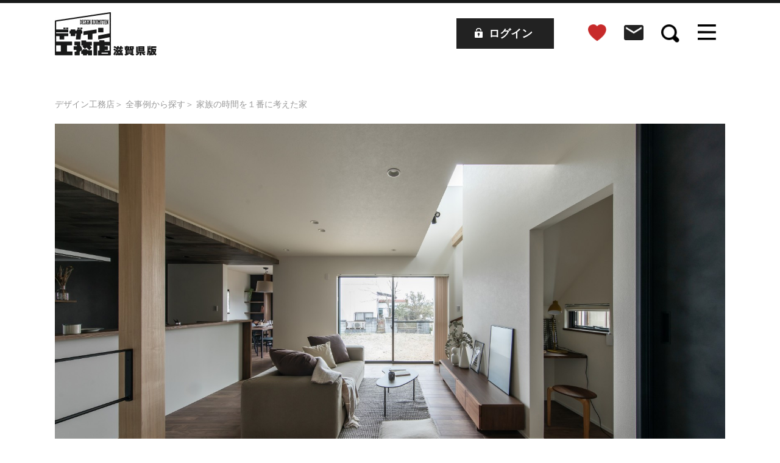

--- FILE ---
content_type: text/html; charset=UTF-8
request_url: https://shiga.designkoumuten.com/stores/detail/1721
body_size: 7970
content:
<!DOCTYPE html>
<html lang="ja">
<head>
	<meta http-equiv="Content-Type" content="text/html; charset=UTF-8">
            <meta name="viewport" content="width=1280, user-scalable=yes">
    
            <title>家族の時間を１番に考えた家 | D-works株式会社【デザイン工務店滋賀県版】</title>
    	<meta name="description" content="D-works株式会社の事例「家族の時間を１番に考えた家」（滋賀県）のご紹介です。物件や工務店へのお問い合わせもできます。">
	
		<meta property="og:site_name" content="デザイン工務店"/>
		<meta property="og:type" content="article"/>
		<meta property="og:url" content="https://shiga.designkoumuten.com/stores/detail/1721"/>
		<meta property="og:title" content="家族の時間を１番に考えた家 | D-works株式会社【デザイン工務店滋賀県版】"/>
		<meta property="og:image" content="https://shiga.designkoumuten.com/uploads/architectures/1721/20220523095512.jpeg?20260124080716"/>
		<meta property="og:description" content="D-works株式会社の事例「家族の時間を１番に考えた家」（滋賀県）のご紹介です。物件や工務店へのお問い合わせもできます。"/>
		<meta property="fb:app_id" content="397405955607982"/>
		<meta property="twitter:card" content="summary"/>
		<meta property="twitter:site" content=""/>
		<meta property="twitter:image" content="https://shiga.designkoumuten.com/uploads/architectures/1721/20220523095512.jpeg?20260124080716"/>
	
	<meta name="SKYPE_TOOLBAR" content="SKYPE_TOOLBAR_PARSER_COMPATIBLE">

	<script>
		var ua = navigator.userAgent;
		var title = document.getElementsByTagName('title');
		if ((ua.indexOf('iPhone') > 0) || ua.indexOf('iPod') > 0 || (ua.indexOf('Android') > 0 && ua.indexOf('Mobile') > 0)) {
		title[0].insertAdjacentHTML('afterend','<meta name="viewport" content="width=device-width, initial-scale=1.0, maximum-scale=2.0, user-scalable=yes">');
		} else {
		title[0].insertAdjacentHTML('afterend','<meta name="viewport" content="width=1280, user-scalable=yes">');
		}
	</script>

    <link rel="canonical" href="https://shiga.designkoumuten.com/stores/detail/1721">
	<link rel="stylesheet" type="text/css" href="https://shiga.designkoumuten.com/assets/css/common/bootstrap.min.css">
	<link rel="stylesheet" type="text/css" href="https://shiga.designkoumuten.com/assets/css/common/bootstrap-datepicker.min.css">
	<link rel="stylesheet" type="text/css" href="https://shiga.designkoumuten.com/assets/css/common/slick.css">
	<link rel="stylesheet" type="text/css" href="https://shiga.designkoumuten.com/assets/css/common/slick-theme.css">
	<link rel="stylesheet" type="text/css" href="https://shiga.designkoumuten.com/assets/css/common/common.css?1769252836">
		<link rel="stylesheet" type="text/css" href="https://shiga.designkoumuten.com/assets/css/components/wysiwyg.css?1769252836">
		
	<link href="https://fonts.googleapis.com/earlyaccess/sawarabimincho.css" rel="stylesheet" />
	<link href="https://shiga.designkoumuten.com/assets/css/front/reset.css" rel="stylesheet">
	<link href="https://shiga.designkoumuten.com/assets/css/front/common_front.css?1769252836" rel="stylesheet" media="screen, projection, print">
	<link href="https://shiga.designkoumuten.com/assets/css/front/magnific-popup.css" rel="stylesheet">
	
		<link rel="stylesheet" type="text/css" href="https://shiga.designkoumuten.com/assets/css/front/page-stores.css?date=1769252836">
		
	<link rel="stylesheet" type="text/css" href="https://shiga.designkoumuten.com/assets/css/front/common.css?date=1769252836">
	<link rel="stylesheet" type="text/css" href="https://shiga.designkoumuten.com/assets/css/front/contents.css?date=1769252836">
        	<script type="text/javascript" src="https://shiga.designkoumuten.com/assets/js/common/jquery.min.js"></script>
	<script type="text/javascript" src="https://shiga.designkoumuten.com/assets/js/common/jquery-ui.min.js"></script>
	<script type="text/javascript" src="https://shiga.designkoumuten.com/assets/js/common/slick.min.js"></script>
	<script type="text/javascript" src="https://shiga.designkoumuten.com/assets/js/common/bootstrap.min.js"></script>
	<script type="text/javascript" src="https://shiga.designkoumuten.com/assets/js/common/fixed_midashi.js"></script>
	<script type="text/javascript" src="https://shiga.designkoumuten.com/assets/js/common/bootstrap-datepicker.min.js"></script>
	<script type="text/javascript" src="https://shiga.designkoumuten.com/assets/js/common/bootstrap-datepicker.ja.min.js"></script>
	<script type="text/javascript" src="https://shiga.designkoumuten.com/assets/js/common/bootstrap-timepicker.min.js"></script>
	<script type="text/javascript" src="https://shiga.designkoumuten.com/assets/js/common/common.js"></script>
	<script type="text/javascript" src="https://shiga.designkoumuten.com/assets/js/front/common.js?20260124200716"></script>
	<script type="text/javascript" src="https://shiga.designkoumuten.com/assets/js/front/header_store_news.js?20260124200716"></script>
    	<link rel="icon" href="https://shiga.designkoumuten.com/assets/img/front/common/favicon.ico">
	<link rel="apple-touch-icon" href="https://shiga.designkoumuten.com/assets/icon/apple-touch-icon.png">

		<!-- Google Tag Manager -->
	<script>(function(w,d,s,l,i){w[l]=w[l]||[];w[l].push({'gtm.start':
	new Date().getTime(),event:'gtm.js'});var f=d.getElementsByTagName(s)[0],
	j=d.createElement(s),dl=l!='dataLayer'?'&l='+l:'';j.async=true;j.src=
	'https://www.googletagmanager.com/gtm.js?id='+i+dl;f.parentNode.insertBefore(j,f);
	})(window,document,'script','dataLayer','GTM-K2PW3ZQ');</script>
	<!-- End Google Tag Manager -->
	
</head>

<body id="detail">
		<!-- Google Tag Manager (noscript) -->
	<noscript><iframe src="https://www.googletagmanager.com/ns.html?id=GTM-K2PW3ZQ"
	height="0" width="0" style="display:none;visibility:hidden"></iframe></noscript>
	<!-- End Google Tag Manager (noscript) -->
		
<noscript>Javascriptが無効のため正しく表示されない可能性があります。</noscript>

<script type="text/javascript">
	var baseUrl		= 'https://shiga.designkoumuten.com/stores';
	var initText	= '未選択';
	var csrfKey		= 'csrf_const_portal_token';
	var csrfValue	= '148bcdae8f0ddcdf0b9718e84a431773';
</script>
<section id="wrap">

<header>
	<div class="inner pc">
        <div class="header-contents">
                            <p class="header-img"><a href="https://shiga.designkoumuten.com/"><img src="https://shiga.designkoumuten.com/assets/img/front/common/h1-shiga.jpg" alt="デザイン工務店"></a></p>
                        <ul class="list">
                <li class="favorite">
                    <a href="https://shiga.designkoumuten.com/favorites/architectures">
                        <img src="https://shiga.designkoumuten.com/assets/img/front/common/favorite.png" alt="favorite">
                    </a>
                </li>
                <li class="contact">
                                        <a href="https://shiga.designkoumuten.com/stores/contact?">
                                                                <img src="https://shiga.designkoumuten.com/assets/img/front/common/contact-icon.png" alt="contact">
                                        </a>
                </li>
                <li class="search">
                    <a href="https://shiga.designkoumuten.com/search">   
                        <img src="https://shiga.designkoumuten.com/assets/img/front/common/search.png" alt="search">
                    </a>
                </li>
                <li class="pc-menu"><img src="https://shiga.designkoumuten.com/assets/img/front/common/h-menu.png" alt="menu"></li>
            </ul>
            <div class="login clearfix pc h-login-btn">
                                    <a href="https://shiga.designkoumuten.com/auth/login">
                        <img src="https://shiga.designkoumuten.com/assets/img/front/common/h-login-key.png" alt="ログイン">
                        <p>ログイン</p>
                    </a>
                            </div>
        </div>
        <div class="header-store-news-wrap">
            <button type="button" class="btn-close-wrap js-close-store-news">
                <img src="https://shiga.designkoumuten.com/assets/img/front/common/btn-close-black.png" alt="閉じる">
            </button>
            <h4>店舗からのお知らせ</h4>
                        <div class="not-login-msg">
                <p>店舗からのお知らせ機能を使用するには、<br>ログインが必要です</p>
                <a href="https://shiga.designkoumuten.com/auth/login">ログイン</a>
                <a href="https://shiga.designkoumuten.com/registration">新規会員登録</a>
            </div>
                    </div>
        <div class="menu-list-pc">
            <ul>
                <li class="menu-list-title"><img src="https://shiga.designkoumuten.com/assets/img/front/common/menu-close.png" alt="menu-close" class="menu-close"></li>
                <li class="menu-list-title">会員メニュー</li>
                                    <li class="menu-list-child"><a href="https://shiga.designkoumuten.com/registration">新規会員登録(無料)</a></li>
                    <li class="menu-list-child"><a href="https://shiga.designkoumuten.com/auth/login">ログイン</a></li>
                                <li class="menu-list-title">施工事例を探す</li>
                <li class="menu-list-child"><a href="https://shiga.designkoumuten.com/search">全事例から探す</a></li>
                <li class="menu-list-child"><a href="https://shiga.designkoumuten.com/pickup">PICK UP!事例集</a></li>
                <li class="menu-list-title">イベントを探す</li>
                <li class="menu-list-child"><a href="https://shiga.designkoumuten.com/events">イベント情報検索</a></li>
                <li class="menu-list-link"><a href="https://shiga.designkoumuten.com/stores">工務店一覧</a></li>
                <li class="menu-list-link"><a href="https://shiga.designkoumuten.com/voice">PICK UP! 工務店</a></li>
                <li class="menu-list-link"><a href="https://shiga.designkoumuten.com/vr_model_houses">VRモデルハウス見学会</a></li>
                <li class="menu-list-link"><a href="https://shiga.designkoumuten.com/webmagazine">WEBマガジン</a></li>
                <li class="menu-list-link"><a href="https://shiga.designkoumuten.com/about">デザイン工務店について</a></li>
                <li class="menu-list-link"><a href="https://shiga.designkoumuten.com/guide">はじめての方へ</a></li>
                <li class="menu-list-link"><a href="https://shiga.designkoumuten.com/registration">新規会員登録について</a></li>
            </ul>
        </div>
	</div>
	
	<div class="inner sp">
                <div class="sp-header">
                            <p class="header-img"><a href="https://shiga.designkoumuten.com/"><img src="https://shiga.designkoumuten.com/assets/img/front/sp-images/common/h1-shiga.jpg" alt="デザイン工務店"></a></p>
                        <ul class="list clearfix">
                <li class="sp-menu"><img src="https://shiga.designkoumuten.com/assets/img/front/common/h-menu.png" alt="menu"></li>
                <li class="sp-menu-close"><img src="https://shiga.designkoumuten.com/assets/img/front/common/menu-close-sp.png" alt="menu-close"></li>
                <li class="search">
                    <a href="https://shiga.designkoumuten.com/search">   
                        <img src="https://shiga.designkoumuten.com/assets/img/front/common/search.png" alt="search">
                    </a>
                </li>
                <li class="contact">
                                        <a href="https://shiga.designkoumuten.com/stores/contact?">
                                                                        <img src="https://shiga.designkoumuten.com/assets/img/front/common/contact-icon.png" alt="contact">
                                            </a>
                </li>
                <li class="favorite">
                    <a href="https://shiga.designkoumuten.com/favorites/architectures">
                        <img src="https://shiga.designkoumuten.com/assets/img/front/common/favorite.png" alt="favorite">
                    </a>
                </li>
            </ul>
            <div class="header-store-news-wrap sp-modal small-modal">
                <button type="button" class="btn-close-wrap js-close-store-news">
                    <img src="https://shiga.designkoumuten.com/assets/img/front/common/btn-close-black.png" alt="閉じる">
                </button>
                <h4><img src="https://shiga.designkoumuten.com/assets/img/front/common/store-news.png" alt="店舗からのお知らせ">店舗からのお知らせ</h4>
                                <div class="not-login-msg">
                    <p>店舗からのお知らせ機能を使用するには、ログインが必要です</p>
                    <a href="https://shiga.designkoumuten.com/auth/login">ログイン</a>
                    <a href="https://shiga.designkoumuten.com/registration">新規会員登録</a>
                </div>
                            </div>
            <div class="menu-list-sp">
                <ul>
                    <li class="menu-list-title">会員メニュー</li>
                                            <li class="menu-list-child"><a href="https://shiga.designkoumuten.com/registration">新規会員登録(無料)</a></li>
                        <li class="menu-list-child"><a href="https://shiga.designkoumuten.com/auth/login">ログイン</a></li>
                                        <li class="menu-list-title">施工事例を探す</li>
                    <li class="menu-list-child"><a href="https://shiga.designkoumuten.com/search">全事例から探す</a></li>
                    <li class="menu-list-child"><a href="https://shiga.designkoumuten.com/pickup">PICK UP!事例集</a></li>
                    <li class="menu-list-title">イベントを探す</li>
                    <li class="menu-list-child"><a href="https://shiga.designkoumuten.com/events">イベント情報検索</a></li>
                    <li class="menu-list-link"><a href="https://shiga.designkoumuten.com/stores">工務店一覧</a></li>
                    <li class="menu-list-link"><a href="https://shiga.designkoumuten.com/voice">PICK UP! 工務店</a></li>
                    <li class="menu-list-link"><a href="https://shiga.designkoumuten.com/vr_model_houses">VRモデルハウス見学会</a></li>
                    <li class="menu-list-link"><a href="https://shiga.designkoumuten.com/webmagazine">WEBマガジン</a></li>
                    <li class="menu-list-link"><a href="https://shiga.designkoumuten.com/about">デザイン工務店について</a></li>
                    <li class="menu-list-link"><a href="https://shiga.designkoumuten.com/guide">はじめての方へ</a></li>
                    <li class="menu-list-link"><a href="https://shiga.designkoumuten.com/registration">新規会員登録について</a></li>
                </ul>
            </div>
        </div>
	</div>

			


		
</header>

<main>
	
<section id="page-stores" class="page-detail">
<ul class="breadcrumbs mb20">
    <li class="d-inline-block"><a href="https://shiga.designkoumuten.com/">デザイン工務店</a></li>
    <li class="d-inline-block"><a href="https://shiga.designkoumuten.com/search">全事例から探す</a></li>
    <li class="d-inline-block">家族の時間を１番に考えた家</li>
</ul>
    <script class="js-script" data-base-url="https://shiga.designkoumuten.com/"></script>
    <script src="https://shiga.designkoumuten.com/assets/js/front/local_favorite.js?1769252836"></script>
<div class="sp-bottom-wrap">
<div class="flbox">
    <p class="picture"><img src="https://shiga.designkoumuten.com/uploads/architectures/1721/20220523095512.jpeg" alt="家族の時間を１番に考えた家 メイン画像">
        <img src="https://shiga.designkoumuten.com/assets/img/front/stores/information/favorite.png" alt="" class="pic-favo img-favorite--on">
                            <button type="button" data-img-src="https://shiga.designkoumuten.com/assets/img/front/stores/detail/ic_favorite" data-target-id="1721" class="js-toggle-favorite" data-target-type="2" data-state="1">
                <img src="https://shiga.designkoumuten.com/assets/img/front/stores/detail/ic_favorite_negative.png">
            </button>
            </p>
</div>
<p class="pref"><span>滋賀県</span></p>
<h1 class="title">家族の時間を１番に考えた家</h1>
<p class="price">2,000〜2,500万円台</p>
<div class="btn-store d-inline-block">
                <button type="button" data-img-src="https://shiga.designkoumuten.com/assets/img/front/stores/detail/ic_store_favorite" data-target-id="190" class="js-toggle-favorite" data-target-type="1" data-state="1">
            <img src="https://shiga.designkoumuten.com/assets/img/front/stores/detail/ic_store_favorite_negative.png">
        </button>
    <p class="company-box d-inline-block">この家を建てた会社<br /><a href="https://shiga.designkoumuten.com/stores/information/190">D-works株式会社</a></p>
<p class="company-link"><a href="https://shiga.designkoumuten.com/stores/information/190">工務店情報</a></p>
</div>
<form action="https://shiga.designkoumuten.com/stores/contact_stores" method="post" accept-charset="utf-8"><div style="display:none">
<input type="hidden" name="csrf_const_portal_token" value="148bcdae8f0ddcdf0b9718e84a431773" />
</div>    <div class="contact clearfix">
                    <button type="submit" name="contact" class="contact-bnr" value="190">資料請求・お問い合わせ</button>
            </div>
    <ul class="gallery-list">
                    <li><a href="https://shiga.designkoumuten.com/uploads/architectures/1721/20220612095757_0.jpeg">
                    <div class="fit">
                        <img src="https://shiga.designkoumuten.com/uploads/architectures/1721/20220612095757_0.jpeg" class="attachment-gallery_thumbnail size-gallery_thumbnail" alt="">
                    </div>
                </a></li>
                    <li><a href="https://shiga.designkoumuten.com/uploads/architectures/1721/20220520175634_1.jpeg">
                    <div class="fit">
                        <img src="https://shiga.designkoumuten.com/uploads/architectures/1721/20220520175634_1.jpeg" class="attachment-gallery_thumbnail size-gallery_thumbnail" alt="">
                    </div>
                </a></li>
                    <li><a href="https://shiga.designkoumuten.com/uploads/architectures/1721/20220611173218_0.jpeg">
                    <div class="fit">
                        <img src="https://shiga.designkoumuten.com/uploads/architectures/1721/20220611173218_0.jpeg" class="attachment-gallery_thumbnail size-gallery_thumbnail" alt="">
                    </div>
                </a></li>
                    <li><a href="https://shiga.designkoumuten.com/uploads/architectures/1721/20220611173206_0.jpeg">
                    <div class="fit">
                        <img src="https://shiga.designkoumuten.com/uploads/architectures/1721/20220611173206_0.jpeg" class="attachment-gallery_thumbnail size-gallery_thumbnail" alt="">
                    </div>
                </a></li>
            </ul>
<div class="keywords">
            <p>▼キーワード</p>
        <ul>
                            <li class="d-inline-block"><a href="https://shiga.designkoumuten.com/search?keywords=モダン"><span>モダン</span></a></li>
                            <li class="d-inline-block"><a href="https://shiga.designkoumuten.com/search?keywords=シンプル"><span>シンプル</span></a></li>
                            <li class="d-inline-block"><a href="https://shiga.designkoumuten.com/search?keywords=キッチン"><span>キッチン</span></a></li>
                            <li class="d-inline-block"><a href="https://shiga.designkoumuten.com/search?keywords=ダイニング"><span>ダイニング</span></a></li>
                            <li class="d-inline-block"><a href="https://shiga.designkoumuten.com/search?keywords=小上がり"><span>小上がり</span></a></li>
                            <li class="d-inline-block"><a href="https://shiga.designkoumuten.com/search?keywords=吹き抜け"><span>吹き抜け</span></a></li>
                            <li class="d-inline-block"><a href="https://shiga.designkoumuten.com/search?keywords=和コーナー"><span>和コーナー</span></a></li>
                            <li class="d-inline-block"><a href="https://shiga.designkoumuten.com/search?keywords=グレー"><span>グレー</span></a></li>
                            <li class="d-inline-block"><a href="https://shiga.designkoumuten.com/search?keywords=ワークスペース"><span>ワークスペース</span></a></li>
                            <li class="d-inline-block"><a href="https://shiga.designkoumuten.com/search?keywords=リビング"><span>リビング</span></a></li>
                    </ul>
    </div>
<div class="point-box mb-60">
    <h2>施工のポイント</h2>
    <div class="js-wrap detail-contents"><h1 style="font-family: &quot;Helvetica Neue&quot;, Helvetica, Arial, sans-serif; color: rgb(0, 0, 0);"><span style="font-size: 18px;"><span style="font-weight: 700;">ダイニングを独立した家族想いな家</span></span></h1><p>LDK一体の家が増えてきた昨今で、あえてダイニングを独立させたグレートーンがテーマのお家です。</p><p><br></p><h3><span style="font-size: 18px; color: inherit; font-family: inherit;">家事動線も考えた半独立ダイニング</span><br></h3><p>お子さまがテレビを観てしまってご飯に集中できない、他ごとに気を取られてしまい親子での会話が少ない、なんていう経験はありませんか？ お子さまが大きくなるに連れ、家族みんなが集まる時間は食事時間がメインになってきます。その【 家族の時間を大切にしたい 】というお施主様の愛が溢れるご要望でダイニングを半独立空間にしました。</p><p><br></p><h3 style="font-family: &quot;Helvetica Neue&quot;, Helvetica, Arial, sans-serif; color: rgb(0, 0, 0);"><span style="font-size: 18px;">どこにいても家族の居場所が分かる間取り</span></h3><p><span style="font-size: 14px;">ポイントはダイニングだけではありません。リビングを囲むようにキッチンと和室とデッキ(庭)があります。お家のどこにいてもお子さまの様子が分かるので、安心して家事をしながら過ごすことができますし、お子さまも見守られながら安心して遊ぶことができますね。</span></p><p><br></p><h3 style="font-family: &quot;Helvetica Neue&quot;, Helvetica, Arial, sans-serif; color: rgb(0, 0, 0);"><span style="font-size: 18px;">柔らかい光を届ける吹き抜け</span></h3><p>リビングのテレビボード上は吹き抜け空間になっていて、2階階段上の大きな窓から柔らかい光を家全体に届けます。曇りの日でも自然光で十分過ごせる明るさが確保されるリビングです。2階にいても1階のみんなの声がうっすら聞こえてくるのも心地よい空間です。吹き抜けは【開放感】が良いと言われますが実はそれだけではありません。人が「暑い」「寒い」と不快に感じるのは“温度差”を感じるから。吹き抜けだと1階と2階で空気がまわるので、温度差が少なくなり不快感も緩和されます。そのため吹き抜け上にシーリングファンをつける方も多いです。ぜひご相談くださいね。</p><p><br></p><h3 style="font-family: &quot;Helvetica Neue&quot;, Helvetica, Arial, sans-serif; color: rgb(0, 0, 0);"><span style="font-size: 18px;">階段下のワークスペース</span></h3><p>階段下は空間を無駄にしないワークスペースになっています。半プライベート空間で、こちらも目を離せない小さなお子さまが遊んでいても、近くで“自分時間”を愉しめる家族思いな空間ですね。中にコンセントがあるので夜はしっかり照明がつけられます。小窓をつけるだけで空気の入れ替えもでき、お昼は自然光も取り入れられるのでおすすめです。リビング学習が流行っている最近では、少し広めの空間にしてお子さまの学習机にするのもいいですね。</p><p><br></p><h3 style="font-family: &quot;Helvetica Neue&quot;, Helvetica, Arial, sans-serif; color: rgb(0, 0, 0);"><span style="font-size: 18px;">理想を叶えつつ、デザインも機能も妥協しない家づくりはD-worksにお任せください♪</span></h3><p>D-workshomeのHPでは<a href="https://dworkshome.com/work/case-34/" target="_blank" style="background-color: rgb(99, 99, 99);"><font color="#ffffff">このお家の他の写真</font></a>も多数掲載しています♪ぜひご覧ください♪<br></p><p>D-workshome&nbsp; ------------------------------------<br>本店：滋賀県大津市玉野浦4番69号<br>宇治店：京都府宇治市南陵町1丁目1-305<br>HP：<a href="https://dworkshome.com/" target="_blank">https://dworkshome.com/</a><br>Instagram：<a href="https://www.instagram.com/dworkshome/" target="_blank">@dworkshome</a><br>LINE：<a href="https://page.line.me/415qeszm" target="_blank">@dworkshome</a><br>--------------------------------------------------------</p></div>
    <button type="button" class="js-load-more btn-load-more d-none">続きを読む</button>
    <button type="button" class="js-load-close btn-load-close d-none">折りたたむ</button>
</div>
<div class="architecture-detail">
    <h3 class="text-20 mb-30">施工情報</h3>
    <table class="table table-bordered">
                    <tr>
                <td>所在地
                </td>
                <td>滋賀県守山市幸津川</td>
            </tr>
                            <tr>
                <td>敷地面積
                </td>
                <td>273.02㎡(82.58坪)</td>
            </tr>
                            <tr>
                <td>延床面積
                </td>
                <td>121.03㎡(36.61坪)</td>
            </tr>
                            <tr>
                <td>構造/その他
                </td>
                <td>木造2階建て</td>
            </tr>
            </table>
</div>

<p class="company-link btn-wrap">
    <a href="https://shiga.designkoumuten.com/stores/information/190#works" class="btn-red">この工務店の他の事例を見る</a>
</p>
    <div class="similar mb-50">
        <h3 class="text-center">類似の施工例</h3>
                    <a href="https://shiga.designkoumuten.com/stores/detail/872" class="d-inline-block">
                <img src="https://shiga.designkoumuten.com/uploads/architectures/872/20200421111556.jpg" alt="今津の家 アイキャッチ画像">
            </a>
                    <a href="https://shiga.designkoumuten.com/stores/detail/800" class="d-inline-block">
                <img src="https://shiga.designkoumuten.com/uploads/architectures/800/20200418164716.jpg" alt="暮らしを楽しむ大空間の家 アイキャッチ画像">
            </a>
                    <a href="https://shiga.designkoumuten.com/stores/detail/1687" class="d-inline-block">
                <img src="https://shiga.designkoumuten.com/uploads/architectures/1687/20220326141118.jpeg" alt="吹き抜けを囲むスキップフロアの家 アイキャッチ画像">
            </a>
                    <a href="https://shiga.designkoumuten.com/stores/detail/1470" class="d-inline-block">
                <img src="https://shiga.designkoumuten.com/uploads/architectures/1470/20211013174918.jpeg" alt="【守山市】建築家が提案するスケルトンインフィル　DIYが楽しめる家 アイキャッチ画像">
            </a>
                    <a href="https://shiga.designkoumuten.com/stores/detail/1036" class="d-inline-block">
                <img src="https://shiga.designkoumuten.com/uploads/architectures/1036/20210409155903.JPG" alt="多賀町 K様邸 アイキャッチ画像">
            </a>
                    <a href="https://shiga.designkoumuten.com/stores/detail/973" class="d-inline-block">
                <img src="https://shiga.designkoumuten.com/assets/img/front/common/noimage.jpg" alt="光が差し込む吹き抜けの家 アイキャッチ画像">
            </a>
                    <a href="https://shiga.designkoumuten.com/stores/detail/1684" class="d-inline-block">
                <img src="https://shiga.designkoumuten.com/uploads/architectures/1684/20220326133452.jpeg" alt="遊び心いっぱい！！　JOY・HOLLのある家 アイキャッチ画像">
            </a>
                    <a href="https://shiga.designkoumuten.com/stores/detail/1564" class="d-inline-block">
                <img src="https://shiga.designkoumuten.com/uploads/architectures/1564/20211126155946.jpeg" alt="室内窓のある家 アイキャッチ画像">
            </a>
                    <a href="https://shiga.designkoumuten.com/stores/detail/1439" class="d-inline-block">
                <img src="https://shiga.designkoumuten.com/uploads/architectures/1439/20210930170320.jpeg" alt="【守山市】新築　建築デザイナーが性能を考えた家 アイキャッチ画像">
            </a>
            </div>
<div class="sns-share-box">
    <p class="head">▼この家をSNSでシェアする</p>
    <p><a href="http://www.facebook.com/sharer/sharer.php?u=https%3A%2F%2Fshiga.designkoumuten.com%2Fstores%2Fdetail%2F1721" target="_blank"><img src="https://shiga.designkoumuten.com/assets/img/front/stores/detail/ic_fb.png" alt=""></a>
        <a href="http://twitter.com/share?url=https%3A%2F%2Fshiga.designkoumuten.com%2Fstores%2Fdetail%2F1721&text=家族の時間を１番に考えた家" target="_blank"><img src="https://shiga.designkoumuten.com/assets/img/front/stores/detail/ic_twitter.png" alt="twitter"></a></p>
</div>
<form action="https://shiga.designkoumuten.com/stores/contact_stores" method="post" accept-charset="utf-8"><div style="display:none">
<input type="hidden" name="csrf_const_portal_token" value="148bcdae8f0ddcdf0b9718e84a431773" />
</div>    <div class="btn-block-sp clearfix">
        <button type="submit" name="contact" class="contact-bnr col-xs-6" value="190">
                            <img src="https://shiga.designkoumuten.com/assets/img/front/stores/information/ic-mail.png" alt="">資料請求・お問い合わせ
                    </button>
        <a href="tel:077-575-4966" class="tel-bnr col-xs-6 stores_information_tel">
            <img src="https://shiga.designkoumuten.com/assets/img/front/stores/information/ic-tel.png" alt="">電話する
        </a>
    </div>
</div>

<script src="https://shiga.designkoumuten.com/assets/js/front/loadmore.js"></script>
</section>

</main><!-- /main -->

	<div id="link-block">
    <div class="site-link">
        <a href="https://shiga.designkoumuten.com/registration"><img src="https://shiga.designkoumuten.com/assets/img/front/index/member-sign-up-pc.png" alt="新規会員様登録募集"></a>
        <a href="https://shiga.designkoumuten.com/advertisement"><img src="https://shiga.designkoumuten.com/assets/img/front/index/call-for-posts-pc.png" alt="工務店様掲載募集"></a>
    </div>
    <!-- <ul class="sns-dl">
        <li><a href="https://itunes.apple.com/us/app/%E3%83%87%E3%82%B6%E3%82%A4%E3%83%B3%E5%B7%A5%E5%8B%99%E5%BA%97/id1464647956?l=ja#?platform=iphone" target="_blank" rel="noopener noreferrer"><img src="https://shiga.designkoumuten.com/assets/img/front/index/bnr-app.png" alt="App Store"></a></li>
        <li><a href="https://play.google.com/store/apps/details?id=com.designkoumuten" target="_blank" rel="noopener noreferrer"><img src="https://shiga.designkoumuten.com/assets/img/front/index/bnr-google.png" alt="Google play"></a></li>
    </ul> -->
    <p>SNSでも家づくり情報発信中！</p>
    <ul class="sns-icon">
        <li><a href="https://www.facebook.com/designkoumuten/" target="_blank" rel="noopener noreferrer"><img src="https://shiga.designkoumuten.com/assets/img/front/index/fb-icon.png" alt="facebook"></a></li>
        <li><a href="https://www.instagram.com/designkoumuten/" target="_blank" rel="noopener noreferrer"><img src="https://shiga.designkoumuten.com/assets/img/front/index/ig-icon.png" alt="instagram"></a></li>
        <li><a href="https://www.pinterest.jp/designkoumuten/" target="_blank" rel="noopener noreferrer"><img src="https://shiga.designkoumuten.com/assets/img/front/index/pin-icon.png" alt="pinterest"></a></li>
        <li class="yt-icon"><a href="https://www.youtube.com/channel/UCNiERQEA9SKuAnV6LTGJ1Eg" target="_blank" rel="noopener noreferrer"><img src="https://shiga.designkoumuten.com/assets/img/front/index/yt-icon.png" alt="youtube"></a></li>
    </ul>
</div>
<div id="link-block-sp">
    <ul>
        <li><a href="https://shiga.designkoumuten.com/registration"><img src="https://shiga.designkoumuten.com/assets/img/front/index/member-sign-up-sp.png" alt="新規会員様登録募集"></a></li>
        <li><a href="https://shiga.designkoumuten.com/advertisement"><img src="https://shiga.designkoumuten.com/assets/img/front/index/call-for-posts-sp.png" alt="工務店様掲載募集"></a></li>
    </ul>
    <!-- <ul class="sns-dl">
        <li><a href="https://itunes.apple.com/us/app/%E3%83%87%E3%82%B6%E3%82%A4%E3%83%B3%E5%B7%A5%E5%8B%99%E5%BA%97/id1464647956?l=ja#?platform=iphone" target="_blank" rel="noopener noreferrer"><img src="https://shiga.designkoumuten.com/assets/img/front/index/bnr-app.png" alt="App Store"></a></li>
        <li><a href="https://play.google.com/store/apps/details?id=com.designkoumuten" target="_blank" rel="noopener noreferrer"><img src="https://shiga.designkoumuten.com/assets/img/front/index/bnr-google.png" alt="Google play"></a></li>
    </ul> -->
    <p>SNSでも家づくり情報発信中！</p>
    <ul class="sns-icon">
        <li><a href="https://www.facebook.com/designkoumuten/" target="_blank" rel="noopener noreferrer"><img src="https://shiga.designkoumuten.com/assets/img/front/index/fb-icon.png" alt="facebook"></a></li>
        <li><a href="https://www.instagram.com/designkoumuten/" target="_blank" rel="noopener noreferrer"><img src="https://shiga.designkoumuten.com/assets/img/front/index/ig-icon.png" alt="instagram"></a></li>
        <li><a href="https://www.pinterest.jp/designkoumuten/" target="_blank" rel="noopener noreferrer"><img src="https://shiga.designkoumuten.com/assets/img/front/index/pin-icon.png" alt="pinterest"></a></li>
        <li class="yt-icon"><a href="https://www.youtube.com/channel/UCNiERQEA9SKuAnV6LTGJ1Eg" target="_blank" rel="noopener noreferrer"><img src="https://shiga.designkoumuten.com/assets/img/front/index/yt-icon.png" alt="youtube"></a></li>
    </ul>
</div>

<footer id="footer">
    <div class="inner">
        <div class="ta-c">
            <ul>
                <li><a href="https://shiga.designkoumuten.com/about">デザイン工務店について</a></li>
                <li><a href="https://shiga.designkoumuten.com/news">新着情報</a></li>
                <li><a href="https://shiga.designkoumuten.com/media">メディア情報</a></li>
                <li><a href="https://shiga.designkoumuten.com/qanda">よくある質問</a></li>
                <li><a href="https://shiga.designkoumuten.com/company">運営会社について</a></li>
            </ul>
        </div>
        <div class="ta-c mb30">
            <ul>
                <li><a href="https://shiga.designkoumuten.com/form">お問い合わせ</a></li>
                <li><a href="https://shiga.designkoumuten.com/advertisement">掲載ご希望の会社様へ</a></li>
                <li><a href="https://shiga.designkoumuten.com/privacypolicy">個人情報保護方針</a></li>
                <li><a href="https://shiga.designkoumuten.com/termsofservice">利用規約</a></li>
                <li><a href="https://shiga.designkoumuten.com/sitemap">サイトマップ</a></li>
            </ul>
        </div>
        <p id="copy"><small>Copyright© 2018 株式会社デザイン工務店. All Rights Reserved. Created by Co., Ltd <a href="http://ababai.co.jp/" target="_blank">ABABAI</a>. </small><br>サイト内の文章、画像などの書作物は会社名に属します。複製、無断転載を禁止します。</p>
	</div>
</footer><!-- /footer -->
	<script src="https://shiga.designkoumuten.com/assets/js/front/analytics.js"></script>
<script type="text/javascript" src="https://shiga.designkoumuten.com/assets/js/front/functions.js"></script>
<script type="text/javascript" src="https://shiga.designkoumuten.com/assets/js/front/jquery.magnific-popup.min.js"></script>
<script type="text/javascript" src="https://shiga.designkoumuten.com/assets/js/front/imgLiquid-min.js"></script>
<script type="text/javascript" src="https://shiga.designkoumuten.com/assets/js/front/jquery.matchHeight.js"></script>
<!--[if lt IE 9]>
<script src="https://shiga.designkoumuten.com/assets/js/front/html5shiv.js"></script>
<![endif]-->

	<script>
		if (window.location.hash == "#_=_") window.location.hash = "";
	</script>

    
    
			
	    
	
			
			
			
	    		
	
    
			<script>
			$(function () {
				$('.gallery-list').magnificPopup({
					delegate: 'a',
					type: 'image',
					gallery: { //ギャラリー表示にする
						enabled: true
					},
					image: {
						titleSrc: function (item) {
							return item.el.find('img').attr('alt');
						}
					}
				});
			});
		</script>
	
	
</section><!-- /#wrap -->

</body>
</html>


--- FILE ---
content_type: text/css
request_url: https://shiga.designkoumuten.com/assets/css/common/common.css?1769252836
body_size: 1575
content:
@charset "UTF-8";
/* ------------------------------------------------------
 *  bootstrap 上書き
 * ------------------------------------------------------ */

.row {
    margin-bottom: 15px;
}
span.glyphicon {
    padding-right: 8px;
}

.ph {
    display: none;
}
@media (max-width: 767px) {
    .pc {
        display: none;
    }
}

.table {
    margin-bottom: 0px;
}
.table {
    table-layout: fixed;
}
.table > thead > tr > th, .table > tbody > tr > td {
    vertical-align: middle;
    white-space: nowrap;
}
.table > thead > tr > .id {
    width: 100px;
}
.table > thead > tr > .action {
    width: 168px;
}

input,
textarea,
select {
    font-size: 16px;
    font-weight: normal;
}

.none {
    display: none;
}

.form-group {
    margin-bottom: 10px;
}
.form-group:last-child {
    margin-top: 25px;
}
.checkbox input[type=checkbox], .checkbox-inline input[type=checkbox], .radio input[type=radio], .radio-inline input[type=radio] {
    top: 5px;
}
.form_label {
    vertical-align: 2px;
    margin-left: 5px;
}
.help-block {
    margin-bottom: 0px;
    font-size: 12px;
}
.help-block:before {
    content: '※';
    margin-right: 5px;
    margin-left: 10px;
}

/* ------------------------------------------------------
 *  フッターの固定とデザイン
 * ------------------------------------------------------ */

body {
    height: 100%;
}

html {
    height: 100%;
}

#wrap {
    width: 100%;
    position: relative;
    height: auto !important;
    /*IE6対策*/
    height: 100%;
    /*IE6対策*/
    min-height: 100%;
    padding-bottom: 100px;
}

footer {
    background-color: #cccccc;
    width: 100%;
    height: 50px;
    margin-top: 30px;
    position: absolute;
    bottom: 0;
}

footer .text-muted {
    margin-top: 15px;
}

/* ------------------------------------------------------ 
 *  入力フォーム
 * ------------------------------------------------------ */

form .form-group .inline-checkbox {
    margin-bottom: 0;
    padding-top: 7px;
}
form .form-group .inline-checkbox p {
    margin-bottom: 0
}
form .form-group .inline-checkbox label {
    font-weight: normal;
}
.mt-0 {
	margin-top: 0;
}

.mb-0 {
	margin-bottom: 0;
}

.mr-0 {
	margin-right: 0;
}

.ml-0 {
	margin-left: 0;
}

.m-0 {
	margin: 0;
}

.pt-0 {
	padding-top: 0;
}

.pb-0 {
	padding-bottom: 0;
}

.pr-0 {
	padding-right: 0;
}

.pl-0 {
	padding-left: 0;
}

.p-0 {
	padding: 0;
}

.w-0 {
	width: 0;
}

.mt-10 {
	margin-top: 10px;
}

.mb-10 {
	margin-bottom: 10px;
}

.mr-10 {
	margin-right: 10px;
}

.ml-10 {
	margin-left: 10px;
}

.m-10 {
	margin: 10px;
}

.pt-10 {
	padding-top: 10px;
}

.pb-10 {
	padding-bottom: 10px;
}

.pr-10 {
	padding-right: 10px;
}

.pl-10 {
	padding-left: 10px;
}

.p-10 {
	padding: 10px;
}

.w-10 {
	width: 10%;
}

.mt-20 {
	margin-top: 20px;
}

.mb-20 {
	margin-bottom: 20px;
}

.mr-20 {
	margin-right: 20px;
}

.ml-20 {
	margin-left: 20px;
}

.m-20 {
	margin: 20px;
}

.pt-20 {
	padding-top: 20px;
}

.pb-20 {
	padding-bottom: 20px;
}

.pr-20 {
	padding-right: 20px;
}

.pl-20 {
	padding-left: 20px;
}

.p-20 {
	padding: 20px;
}

.w-20 {
	width: 20%;
}

.mt-30 {
	margin-top: 30px;
}

.mb-30 {
	margin-bottom: 30px;
}

.mr-30 {
	margin-right: 30px;
}

.ml-30 {
	margin-left: 30px;
}

.m-30 {
	margin: 30px;
}

.pt-30 {
	padding-top: 30px;
}

.pb-30 {
	padding-bottom: 30px;
}

.pr-30 {
	padding-right: 30px;
}

.pl-30 {
	padding-left: 30px;
}

.p-30 {
	padding: 30px;
}

.w-30 {
	width: 30%;
}

.mt-40 {
	margin-top: 40px;
}

.mb-40 {
	margin-bottom: 40px;
}

.mr-40 {
	margin-right: 40px;
}

.ml-40 {
	margin-left: 40px;
}

.m-40 {
	margin: 40px;
}

.pt-40 {
	padding-top: 40px;
}

.pb-40 {
	padding-bottom: 40px;
}

.pr-40 {
	padding-right: 40px;
}

.pl-40 {
	padding-left: 40px;
}

.p-40 {
	padding: 40px;
}

.w-40 {
	width: 40%;
}

.mt-50 {
	margin-top: 50px;
}

.mb-50 {
	margin-bottom: 50px;
}

.mr-50 {
	margin-right: 50px;
}

.ml-50 {
	margin-left: 50px;
}

.m-50 {
	margin: 50px;
}

.pt-50 {
	padding-top: 50px;
}

.pb-50 {
	padding-bottom: 50px;
}

.pr-50 {
	padding-right: 50px;
}

.pl-50 {
	padding-left: 50px;
}

.p-50 {
	padding: 50px;
}

.w-50 {
	width: 50%;
}

.mt-60 {
	margin-top: 60px;
}

.mb-60 {
	margin-bottom: 60px;
}

.mr-60 {
	margin-right: 60px;
}

.ml-60 {
	margin-left: 60px;
}

.m-60 {
	margin: 60px;
}

.pt-60 {
	padding-top: 60px;
}

.pb-60 {
	padding-bottom: 60px;
}

.pr-60 {
	padding-right: 60px;
}

.pl-60 {
	padding-left: 60px;
}

.p-60 {
	padding: 60px;
}

.w-60 {
	width: 60%;
}

.mt-70 {
	margin-top: 70px;
}

.mb-70 {
	margin-bottom: 70px;
}

.mr-70 {
	margin-right: 70px;
}

.ml-70 {
	margin-left: 70px;
}

.m-70 {
	margin: 70px;
}

.pt-70 {
	padding-top: 70px;
}

.pb-70 {
	padding-bottom: 70px;
}

.pr-70 {
	padding-right: 70px;
}

.pl-70 {
	padding-left: 70px;
}

.p-70 {
	padding: 70px;
}

.w-70 {
	width: 70%;
}

.mt-80 {
	margin-top: 80px;
}

.mb-80 {
	margin-bottom: 80px;
}

.mr-80 {
	margin-right: 80px;
}

.ml-80 {
	margin-left: 80px;
}

.m-80 {
	margin: 80px;
}

.pt-80 {
	padding-top: 80px;
}

.pb-80 {
	padding-bottom: 80px;
}

.pr-80 {
	padding-right: 80px;
}

.pl-80 {
	padding-left: 80px;
}

.p-80 {
	padding: 80px;
}

.w-80 {
	width: 80%;
}

.mt-90 {
	margin-top: 90px;
}

.mb-90 {
	margin-bottom: 90px;
}

.mr-90 {
	margin-right: 90px;
}

.ml-90 {
	margin-left: 90px;
}

.m-90 {
	margin: 90px;
}

.pt-90 {
	padding-top: 90px;
}

.pb-90 {
	padding-bottom: 90px;
}

.pr-90 {
	padding-right: 90px;
}

.pl-90 {
	padding-left: 90px;
}

.p-90 {
	padding: 90px;
}

.w-90 {
	width: 90%;
}

.mt-100 {
	margin-top: 100px;
}

.mb-100 {
	margin-bottom: 100px;
}

.mr-100 {
	margin-right: 100px;
}

.ml-100 {
	margin-left: 100px;
}

.m-100 {
	margin: 100px;
}

.pt-100 {
	padding-top: 100px;
}

.pb-100 {
	padding-bottom: 100px;
}

.pr-100 {
	padding-right: 100px;
}

.pl-100 {
	padding-left: 100px;
}

.p-100 {
	padding: 100px;
}

.w-100 {
	width: 100%;
}
.w-auto {
	width: auto;
}

.text-0 {
	font-size: 0;
}

.text-10 {
	font-size: 10px;
}

.text-11 {
	font-size: 11px;
}

.text-12 {
	font-size: 12px;
}

.text-13 {
	font-size: 13px;
}

.text-14 {
	font-size: 14px;
}

.text-15 {
	font-size: 15px;
}

.text-16 {
	font-size: 16px;
}

.text-17 {
	font-size: 17px;
}

.text-18 {
	font-size: 18px;
}

.text-19 {
	font-size: 19px;
}

.text-20 {
	font-size: 20px;
}

.text-21 {
	font-size: 21px;
}

.text-22 {
	font-size: 22px;
}

.text-23 {
	font-size: 23px;
}

.text-24 {
	font-size: 24px;
}

.text-25 {
	font-size: 25px;
}

.text-26 {
	font-size: 26px;
}

.text-27 {
	font-size: 27px;
}

.text-28 {
	font-size: 28px;
}

.text-29 {
	font-size: 29px;
}
.text-30 {
	font-size: 30px;
}

.mx-auto {
	margin-right: auto;
	margin-left: auto;
}

.d-block {
	display: block;
}

.d-inline-block {
	display: inline-block;
}

.d-none {
	display: none !important;
}
.clear {
	clear: both;
}


--- FILE ---
content_type: text/css
request_url: https://shiga.designkoumuten.com/assets/css/components/wysiwyg.css?1769252836
body_size: 302
content:
.detail-contents h1 {
	font-size: 20px;
	font-weight: bold;
	padding: 0.6em 1.2em;
	background: whitesmoke;
}
.detail-contents h2 {
	font-size: 18px;
	font-weight: bold;
	border-left: 5px solid #9e9e9e;
	padding: 0.25em 0.9em;
}
.detail-contents h3 {
	font-size: 16px;
	font-weight: bold;
	border-bottom: 1px dotted grey;
	padding: 0.25em 0.1em;
}
.detail-contents h4 {
	font-size: 14px;
	color: white;
	position: relative;
	padding: 0.1em 0.5em;
	background: #272727;
}
.detail-contents h5 {
	font-size: 14px;
	padding: 0.4em 2em 2em;
	line-height: 1.5em;
}
.detail-contents h6 {
	font-size: 14px;
	padding: 0.1em;
	line-height: 1.3em;
}

.detail-contents b {
	font-weight: bold;
}

.detail-contents ol {
	list-style-type: decimal;
	list-style-position: inside;
}
.detail-contents ul {
	list-style-type: disc;
	list-style-position: inside;
}


--- FILE ---
content_type: text/css
request_url: https://shiga.designkoumuten.com/assets/css/front/common_front.css?1769252836
body_size: 7044
content:
@charset "utf-8";

@media screen and (min-width:768px){
/*pc・タブレットcss*/

/*pc_defaultset*/
.pc { display: block !important; }/*pcのみ表示ブロック*/
.pc2 { display: inline-block !important; }/*pcのみ表示ブロック*/
.sp,.sp2 { display: none !important; }/*スマホのみ表示ブロック*/
.h_menu {display: none;}/*スマホ用ニュー*/
#sp_global_nav{display: none;}/*スマホ用ニュー*/

/* Antialiasing ※任意*/
html{
    -webkit-font-smoothing: subpixel-antialiased;
    -moz-osx-font-smoothing: none;
    overflow-x: hidden;
    font-family: Helvetica,sans-serif;
}

/* WEB FONTs 游ゴシックかすれ予防*/
@font-face {
font-family: "Yu Gothic";
src: local("Yu Gothic Medium");
font-weight: 100;
}
@font-face {
font-family: "Yu Gothic";
src: local("Yu Gothic Medium");
font-weight: 200;
}
@font-face {
font-family: "Yu Gothic";
src: local("Yu Gothic Medium");
font-weight: 300;
}
@font-face {
font-family: "Yu Gothic";
src: local("Yu Gothic Medium");
font-weight: 400;
}
@font-face {
font-family: "Yu Gothic";
src: local("Yu Gothic Bold");
font-weight: bold;
}
@font-face {
font-family: "Helvetica Neue";
src: local("Helvetica Neue Regular");
font-weight: 100;
}
@font-face {
font-family: "Helvetica Neue";
src: local("Helvetica Neue Regular");
font-weight: 200;
}

.f-min {
	font-family: "ヒラギノ明朝 ProN W6", "HiraMinProN-W6", "HG明朝E", "ＭＳ Ｐ明朝", "MS PMincho", "MS 明朝", serif;
}
.f-min-02 {
	font-family: "游明朝", YuMincho, "ヒラギノ明朝 ProN W3","Sawarabi Mincho","Hiragino Mincho ProN", "HG明朝E", "ＭＳ Ｐ明朝", "ＭＳ 明朝", serif;
}
.f-gothic{
font-family:-apple-system, BlinkMacSystemFont, "Helvetica Neue", "游ゴシック","Yu Gothic", YuGothic, "ヒラギノ角ゴ Pro", "Hiragino Kaku Gothic Pro",  Verdana, Meiryo, Osaka, 'ＭＳ Ｐゴシック', 'MS PGothic', sans-serif;font-weight: 500;
}

body { 
    font-size: 14px;
    line-height: 1.7;
    word-wrap: break-word;
	-webkit-text-size-adjust: 100%;
}
/* ヘッダー店舗からのお知らせ */
.header-store-news-wrap {
	display: none;
	background-color: #fff;
	width: 480px;
	overflow: scroll;
    overflow-x: hidden;
    position: absolute;
	right: 0;
	top: 0;
	padding: 36px 38px;
	z-index: 999;
}
.header-store-news-wrap .btn-close-wrap {
	border: none;
	background-color: transparent;
}
.header-store-news-wrap .btn-close-wrap img {
	width: 27px;
}
.header-store-news-wrap .btn-close-wrap:focus {
	outline: none;
}
.header-store-news-wrap h4 {
	font-size: 22px;
	text-align: center;
	font-weight: bold;
	margin-bottom: 32px;
}
.header-store-news-wrap .news-box {
	text-decoration: none;
	position: relative;
	padding: 1.3em 1em;
	display: block;
	border-bottom: 1px dashed #707070;
}
.header-store-news-wrap .news-box::after {
	content: "";
    width: 30px;
    height: 30px;
    display: inline-block;
    background-image: url(../../img/front/common/arrow.png);
    background-repeat: no-repeat;
    position: absolute;
    right: 0;
    top: 43%;
    bottom: 50%;
}
.header-store-news-wrap .news-box:first-of-type {
	border-top: 1px dashed #707070;
}
.header-store-news-wrap .news-box .store {
	background-color: #ECECEC;
	display: inline-block;
	margin: 5px auto;
	padding: 2px 13px;
}
.header-store-news-wrap .news-box .title {
	width: 95%;
}
.header-store-news-wrap .not-login-msg {
	border-top: 1px dashed #707070;
	text-align: center;
	line-height: 2em;
}
.header-store-news-wrap .not-login-msg p {
	margin: 3em auto;
}
.header-store-news-wrap .not-login-msg a {
	color: #fff;
    background: #222222;
    text-decoration: none;
    width: 180px;
    display: inline-block;
	padding: 10px 0;
	margin: 0 5px;
	border: none;
}
.header-store-news-wrap .not-login-msg a:hover {
	background-color: #C72A2A;
}

img {
	vertical-align: bottom;
}

a { color: #090909; }
a:hover { text-decoration: none; }
.nobd a:hover { text-decoration: none !important; }

/*-----float-----*/
.fl-l {
	float: left;
}
.fl-r {
	float: right;
}
.cl-both {
	clear: both;
}
/*-----font-----*/
.fw-b {
	font-weight: bold;
}
.ta-r {
	text-align: right;
}
.ta-c {
	text-align: center;
}
.ta-l {
	text-align: left;
}

/* IE10以上 不要なら削除 */
@media all and (-ms-high-contrast: none) {
body {
	font-family: Helvetica,sans-serif;
}
}

/* Margin-Top & Padding-Top */
.mt00 { margin-top:  0px; }    .pt00 { padding-top:  0px; }
.mt05 { margin-top:  5px; }    .pt05 { padding-top:  5px; }
.mt10 { margin-top: 10px; }    .pt10 { padding-top: 10px; }
.mt15 { margin-top: 15px; }    .pt15 { padding-top: 15px; }
.mt20 { margin-top: 20px; }    .pt20 { padding-top: 20px; }
.mt25 { margin-top: 25px; }    .pt25 { padding-top: 25px; }
.mt30 { margin-top: 30px; }    .pt30 { padding-top: 30px; }
.mt35 { margin-top: 35px; }    .pt35 { padding-top: 35px; }
.mt40 { margin-top: 40px; }    .pt40 { padding-top: 40px; }
.mt45 { margin-top: 45px; }    .pt45 { padding-top: 45px; }
.mt50 { margin-top: 50px; }    .pt50 { padding-top: 50px; }
.mt55 { margin-top: 55px; }    .pt55 { padding-top: 55px; }
.mt60 { margin-top: 60px; }    .pt60 { padding-top: 60px; }
.mt65 { margin-top: 65px; }    .pt65 { padding-top: 65px; }
.mt70 { margin-top: 70px; }    .pt70 { padding-top: 70px; }
.mt75 { margin-top: 75px; }    .pt75 { padding-top: 75px; }
.mt80 { margin-top: 80px; }    .pt80 { padding-top: 80px; }
.mt85 { margin-top: 85px; }    .pt85 { padding-top: 85px; }
.mt90 { margin-top: 90px; }    .pt90 { padding-top: 90px; }
.mt95 { margin-top: 95px; }    .pt95 { padding-top: 95px; }
.mt100{ margin-top:100px; }    .pt100{ padding-top:100px; }

/* Margin-Right & Padding-Right */
.mr00 { margin-right:  0px; }  .pr00 { padding-right:  0px; }
.mr05 { margin-right:  5px; }  .pr05 { padding-right:  5px; }
.mr10 { margin-right: 10px; }  .pr10 { padding-right: 10px; }
.mr15 { margin-right: 15px; }  .pr15 { padding-right: 15px; }
.mr20 { margin-right: 20px; }  .pr20 { padding-right: 20px; }
.mr25 { margin-right: 25px; }  .pr25 { padding-right: 25px; }
.mr30 { margin-right: 30px; }  .pr30 { padding-right: 30px; }
.mr35 { margin-right: 35px; }  .pr35 { padding-right: 35px; }
.mr40 { margin-right: 40px; }  .pr40 { padding-right: 40px; }
.mr45 { margin-right: 45px; }  .pr45 { padding-right: 45px; }
.mr50 { margin-right: 50px; }  .pr50 { padding-right: 50px; }
.mr55 { margin-right: 55px; }  .pr55 { padding-right: 55px; }
.mr60 { margin-right: 60px; }  .pr60 { padding-right: 60px; }
.mr65 { margin-right: 65px; }  .pr65 { padding-right: 65px; }
.mr70 { margin-right: 70px; }  .pr70 { padding-right: 70px; }
.mr75 { margin-right: 75px; }  .pr75 { padding-right: 75px; }
.mr80 { margin-right: 80px; }  .pr80 { padding-right: 80px; }
.mr85 { margin-right: 85px; }  .pr85 { padding-right: 85px; }
.mr90 { margin-right: 90px; }  .pr90 { padding-right: 90px; }
.mr95 { margin-right: 95px; }  .pr95 { padding-right: 95px; }
.mr100{ margin-right:100px; }  .pr100{ padding-right:100px; }

/* Margin-Bottom & Padding-Bottom */
.mb00 { margin-bottom:  0px; } .pb00 { padding-bottom:  0px; }
.mb05 { margin-bottom:  5px; } .pb05 { padding-bottom:  5px; }
.mb10 { margin-bottom: 10px; } .pb10 { padding-bottom: 10px; }
.mb15 { margin-bottom: 15px; } .pb15 { padding-bottom: 15px; }
.mb20 { margin-bottom: 20px; } .pb20 { padding-bottom: 20px; }
.mb25 { margin-bottom: 25px; } .pb25 { padding-bottom: 25px; }
.mb30 { margin-bottom: 30px; } .pb30 { padding-bottom: 30px; }
.mb35 { margin-bottom: 35px; } .pb35 { padding-bottom: 35px; }
.mb40 { margin-bottom: 40px; } .pb40 { padding-bottom: 40px; }
.mb45 { margin-bottom: 45px; } .pb45 { padding-bottom: 45px; }
.mb50 { margin-bottom: 50px; } .pb50 { padding-bottom: 50px; }
.mb55 { margin-bottom: 55px; } .pb55 { padding-bottom: 55px; }
.mb60 { margin-bottom: 60px; } .pb60 { padding-bottom: 60px; }
.mb65 { margin-bottom: 65px; } .pb65 { padding-bottom: 65px; }
.mb70 { margin-bottom: 70px; } .pb70 { padding-bottom: 70px; }
.mb75 { margin-bottom: 75px; } .pb75 { padding-bottom: 75px; }
.mb80 { margin-bottom: 80px; } .pb80 { padding-bottom: 80px; }
.mb85 { margin-bottom: 85px; } .pb85 { padding-bottom: 85px; }
.mb90 { margin-bottom: 90px; } .pb90 { padding-bottom: 90px; }
.mb95 { margin-bottom: 95px; } .pb95 { padding-bottom: 95px; }
.mb100{ margin-bottom:100px; } .pb100{ padding-bottom:100px; }

/* Margin-Left & Padding-Left */
.ml00 { margin-left:  0px; }   .pl00 { padding-left:  0px; }
.ml05 { margin-left:  5px; }   .pl05 { padding-left:  5px; }
.ml10 { margin-left: 10px; }   .pl10 { padding-left: 10px; }
.ml15 { margin-left: 15px; }   .pl15 { padding-left: 15px; }
.ml20 { margin-left: 20px; }   .pl20 { padding-left: 20px; }
.ml25 { margin-left: 25px; }   .pl25 { padding-left: 25px; }
.ml30 { margin-left: 30px; }   .pl30 { padding-left: 30px; }
.ml35 { margin-left: 35px; }   .pl35 { padding-left: 35px; }
.ml40 { margin-left: 40px; }   .pl40 { padding-left: 40px; }
.ml45 { margin-left: 45px; }   .pl45 { padding-left: 45px; }
.ml50 { margin-left: 50px; }   .pl50 { padding-left: 50px; }
.ml55 { margin-left: 55px; }   .pl55 { padding-left: 55px; }
.ml60 { margin-left: 60px; }   .pl60 { padding-left: 60px; }
.ml65 { margin-left: 65px; }   .pl65 { padding-left: 65px; }
.ml70 { margin-left: 70px; }   .pl70 { padding-left: 70px; }
.ml75 { margin-left: 75px; }   .pl75 { padding-left: 75px; }
.ml80 { margin-left: 80px; }   .pl80 { padding-left: 80px; }
.ml85 { margin-left: 85px; }   .pl85 { padding-left: 85px; }
.ml90 { margin-left: 90px; }   .pl90 { padding-left: 90px; }
.ml95 { margin-left: 95px; }   .pl95 { padding-left: 95px; }
.ml100{ margin-left:100px; }   .pl100{ padding-left:100px; }

/* clearfix */
.clearfix {zoom: 1;}
.clearfix:after {
    display: block;
    clear: both;
    height: 0;
    visibility: hidden;
    line-height: 0;
    content: ".";
}

/* Margin-Center */
.ma-ce{margin-right: auto; margin-left: auto;}

/* TextAlign */
.al { text-align: left; }
.ar { text-align: right; }
.ac { text-align: center; }

/* Float */
.fl { float: left; }
.fr { float: right; }
.clear { clear:both; }

/* position */
.poa{ position:absolute;}
.rel{ position:relative;}

/* wysiwyg */
.wysiwyg strong{font-weight: bolder}
.wysiwyg em{font-family: "ＭＳ ゴシック",sans-serif; font-style: italic;}
.wysiwyg img{max-width:100% !important;height: auto !important;}
.wysiwyg h1 { font-size: 20px; font-weight: bold; padding: 0.6em 1.2em; background: whitesmoke;}
.wysiwyg h2 { font-size: 18px; font-weight: bold; border-left: 5px solid #9e9e9e; padding: 0.25em 0.9em;}
.wysiwyg h3 { font-size: 16px; font-weight: bold; border-bottom: 1px dotted gray; padding: 0.25em 0.1em;}
.wysiwyg h4 { font-size: 14px; color: #fff; position: relative; padding: 0.1em 0.5em; background: #272727;}
.wysiwyg h5 { font-size: 14px; padding: 0.4em 2em 2em; line-height: 1.5em; }
.wysiwyg h6 { font-size: 14px; padding: 0.1em; line-height: 1.3em;}
.wysiwyg {word-wrap: break-word;}

/* img-block */
.img-b img{display:block;}

/* ※なので、2行目の1文字目を空ける時 */
.indent{padding-left:1em;text-indent:-1em;}
.indent-list li{padding-left:1em;text-indent:-1em;}



/*----------------------------------------
外部サービス
----------------------------------------*/

/* ggmap */ 
/* <div class="ggmap">iframeのコピーしたコード</div> */
.ggmap {position: relative;padding-bottom: 56.25%;padding-top: 30px;height: 0;overflow: hidden;}
.ggmap iframe,
.ggmap object,
.ggmap embed {position: absolute;top: 0;left: 0;width: 100%;height: 100%;}

/* <div class="youtube"><iframe  src="youtubeのURL?rel=0" frameborder="0" allowfullscreen></iframe></div> */
.youtube {position: relative; width: 100%; padding-top: 56.25%;}
.youtube iframe {position: absolute;top: 0;right: 0;width: 100% !important;height: 100% !important;}

/*----------------------------------------
webフォント（サーバー置き）
----------------------------------------*/

@font-face {
    font-family: 'jp-sttl01'; /* お好きな名前にしましょう */
    src: url('../font/.eot'); /* IE9以上用 */
    src: url('../font/bokutachi.eot?#iefix') format('embedded-opentype'), /* IE8以前用 */  url('../font/NotoSansCJKjp-Medium.woff') format('woff'), /* モダンブラウザ用 */  url('../font/NotoSansCJKjp-Medium.woff') format('woff'); /* iOS, Android用 *//* 念の為指定しておきます */
    font-weight: normal; /* 念の為指定しておきます */
    font-style: normal;
    vertical-align: top;
    margin: 0px;
    padding: 0px;
}
.myWebFontClass {
    font-family: 'jp-sttl01';
}
    
    
    /*------------------------------------
        header
    ------------------------------------*/
    header {
        z-index: 99999;
        width: 100%;
        top: 0px;
        font-family: Helvetica, sans-serif;
    }
    header .inner {
        position: relative;
        width: 100%;
        margin: 0 auto;
        background: #fff;
        border-top: 5px solid #181919;
        padding: 15px 0;
        height: 100px;
    }
    .header-contents h1,
    .header-contents .header-img {
        float: left;
    }
    .header-contents button {
		border: none;
		background-color:transparent;
	}
    .header-contents button:focus {
		outline: none;
	}
    .header-contents {
        width: 1100px;
        margin: 0 auto;
    }
    header .login {
        float: right;
        margin: 0 41px;
    }
    header .pc-menu {
        cursor: pointer;
    }
    header .list {
        float: right;
        display: flex;
        justify-content: flex-end;
        padding-top: 20px;
    }
    header .list li {
        width: 60px;
        text-align: center;
    }
    header .list li.news {
		position: relative;
	}
    header .list li.news button[type="button"] span.number {
		position: absolute;
		display: inline-block;
		position: absolute;
		top: -12px;
		color: #fff;
		background: #C72A2A;
		border-radius: 10px;
		padding: 0 0.5em;
		right: -1px;
	}
	header .list li.contact img {
		height: 25px;
		width: auto;
	}
	header .list li.contact a {
		vertical-align: middle;
	}
    .h-login-btn a {
        display: block;
        width: 160px;
        background: #222222;
        padding: 10px 30px;
        margin-top: 10px;
        text-decoration: none;
    }
    .header-contents .list img {
        width: 30px;
    }
    .h-login-btn a:hover,
    .menu-list-pc li a:hover,
    .menu-list-pc li.menu-list-child a:hover {
        background: #C72A2A;
    }
    .h-login-btn img{
        float: left;
        padding: 6px 10px 0 0;
    }
    .h-login-btn p {
        color: #fff;
        font-weight: bold;
        font-size: 18px;
    }

    .menu-list-pc {
        display: none;
        background: #222222;
        width: 30%;
        float: right;
        overflow: scroll;
        overflow-x: hidden;
        position: absolute;
        top: 0;
        right: 0;
        z-index: 999;
        -ms-overflow-style: none;
        scrollbar-width: none;
    }
    .menu-list-pc::-webkit-scrollbar {
        display: none;
    }
    .menu-list-pc ul {
        padding-bottom: 100px;
    }
    .menu-list-pc li {
        font-size: 14px;
        display: flex;
    }
    .menu-list-pc li.menu-list-title,
    .menu-list-pc li a {
        width: 100%;
        color: #fff;
    }
    .menu-list-pc li.menu-list-title {
        padding: 25px 25px;
    }
    .menu-list-pc li.menu-list-link a {
        padding: 25px 25px;
        text-decoration: none;
        border-bottom: 1px solid #707070;
    }
    .menu-list-pc li.menu-list-child a {
        background: #3E3E3E;
        padding: 22px 46px;
        text-decoration: none;
        border-bottom: 1px solid #707070;
    }
    .menu-close {
        cursor: pointer;
    }
    
    /*------------------------------------
        footer
    ------------------------------------*/
    footer#footer {
        position: relative;
        color: #fff;
        background: #000;
    }
    footer#footer a {
        color: #fff;
        text-decoration: none;
    }
    .sp-pagetop {
        display: none;
    }
    footer#footer .pagetop {
        position: absolute;
        left: 50%;
        top: -50px;
        margin: 0 0 0 600px;
    }
    footer#footer .inner {
        position: relative;
        width: 100%;
        margin: 0 auto;
        padding: 30px 0;
    }
    footer#footer ul {
        display: inline-flex;
    }
    footer#footer ul li {
		padding: 20px 10px;
    }
    footer#footer ul li::before {
        content: "＞";
    }
    
    footer#footer #copy {
        font-size: 12px;
        text-align: center;
        margin-bottom: 40px;
    }
    
    /*------------------------------------
        common
    ------------------------------------*/
    /*-- h2 --*/
    h2.pagetitle {
        font-size: 26px;
        font-weight: bold;
        text-align: center;
        margin: 0 0 40px;
        padding: 0 0 10px;
        font-family:-apple-system, BlinkMacSystemFont, "Helvetica Neue", "游ゴシック","Yu Gothic", YuGothic, "ヒラギノ角ゴ Pro", "Hiragino Kaku Gothic Pro",  Verdana, Meiryo, Osaka, 'ＭＳ Ｐゴシック', 'MS PGothic', sans-serif;
        border-bottom: 1px dotted #000;
    }
    
    /*-- bread --*/
    .seo_bread_list {
        color: #a0a0a0;
        width: 1000px;
        margin: 20px auto 50px;
    }
    .seo_bread_list li {
        float: left;
        margin: 0 6px 0 0;
    }
    .seo_bread_list li a {
        color: #a0a0a0;
    }
    
    /*-- bk-btn --*/
    .bk-btn {
        position: relative;
        width: 900px;
        margin: 0 auto;
        text-align: center;
        padding: 8px 50px 8px 30px;
        background: #181919;
    }
    .bk-btn:after {
        position: absolute;
        top: 10px;
        right: 280px;
        content: '▶';
        color: #fff;
    }
    .bk-btn a {
        color: #fff;
        font-size: 16px;
        font-weight: bold;
        letter-spacing: 1.0px;
        font-family:-apple-system, BlinkMacSystemFont, "Helvetica Neue", "游ゴシック","Yu Gothic", YuGothic, "ヒラギノ角ゴ Pro", "Hiragino Kaku Gothic Pro",  Verdana, Meiryo, Osaka, 'ＭＳ Ｐゴシック', 'MS PGothic', sans-serif;
    }
    
}

@media screen and (max-width:767px){
/*pc・タブレット用cssを丸々コピーしたものを編集していく（スマホ用css）*/

/*sp_defaultset*/
html{font-size: 62.5%; overflow-x: hidden;}
body {font-size: 1.6rem;-webkit-text-size-adjust: 100%;
font-family:-apple-system, BlinkMacSystemFont, "Helvetica Neue", "游ゴシック","Yu Gothic", YuGothic, "ヒラギノ角ゴ Pro", "Hiragino Kaku Gothic Pro",  Verdana, Meiryo, Osaka, 'ＭＳ Ｐゴシック', 'MS PGothic', sans-serif;font-weight: 500;}
.pc,.pc2 { display: none !important; }/*pcのみ表示ブロック*/
.sp { display: block !important; }/*スマホのみ表示ブロック*/
.sp2 { display: inline-block !important; }/*スマホのみ表示ブロック*/
.no-br{display: none;}/*スマホでbrを解除したい場合に使用*/
.sp_display_block { display: block !important;}/*スマホでflexboxを解除したい場合等に使用*/
.h_tel_fix {background: #000;position: fixed;bottom: 0;left: 0;width: 100%;z-index: 9999;overflow: hidden;}/*ページ下部固定電話・メール*/
p.h_mail { position: absolute; top: 15px; right: 94px; width: 35px; z-index: 99996; }
p.h_tel { position: absolute; top: 15px; right: 52px; width: 35px; z-index: 99997; }
p.h_menu { position: fixed; top: 15px; right: 10px; width: 35px; z-index: 99998; }
p.h_mail img, p.h_tel img, p.h_menu img { width: 35px;}
nav#sp_global_nav { z-index: 99999;overflow: scroll;position: fixed;top: 0;width: 100vw;height: 100vh;display: none;background: rgba(49,49,49,0.98);padding: 5% 5% 30%;box-sizing: border-box;color: #fff;}
nav#sp_global_nav li a {color: #fff;font-size: 1.6rem;line-height: 1.4;text-decoration: none;padding: 5% 0;display: block;border-bottom: 1px solid #313131;}
nav#sp_global_nav .list { margin-bottom: 20px;}
nav#sp_global_nav .list li { color: #fff; border-bottom: 1px solid #E0DAD1; line-height: 1.2; }
nav#sp_global_nav .sns-list { display: -webkit-flex; display: flex; -webkit-flex-wrap: nowrap; flex-wrap: nowrap; -webkit-justify-content: center; justify-content: center; background: #ffffff;}
nav#sp_global_nav .sns-list li a {border: none;}
nav#sp_global_nav .top { text-align: right; }
nav#sp_global_nav .top .closebtn { display: inline-block; color: #fff; font-size: 24px; margin-bottom: 5px; }
nav#sp_global_nav .bottom { color: #000; text-align: center; background: #fff; font-size: 1.6rem; font-weight: bold; padding: 1rem; margin: 2rem 0 0 0; }
.wysiwyg img{width:auto !important;height:auto !important;}/*ウィジウィグ内画像の縦横比調整*/
.wysiwyg iframe { width:100%; max-width: 100%; max-height: 100%; }/*ウィジウィグ内iframeタグの縦横比調整*/

/* Antialiasing ※任意*/
html{-webkit-font-smoothing: subpixel-antialiased;-moz-osx-font-smoothing: none; overflow-x: hidden;}

/* WEB FONTs 游ゴシックかすれ予防*/
@font-face {
font-family: "Yu Gothic";
src: local("Yu Gothic Medium");
font-weight: 100;
}
@font-face {
font-family: "Yu Gothic";
src: local("Yu Gothic Medium");
font-weight: 200;
}
@font-face {
font-family: "Yu Gothic";
src: local("Yu Gothic Medium");
font-weight: 300;
}
@font-face {
font-family: "Yu Gothic";
src: local("Yu Gothic Medium");
font-weight: 400;
}
@font-face {
font-family: "Yu Gothic";
src: local("Yu Gothic Bold");
font-weight: bold;
}
@font-face {
font-family: "Helvetica Neue";
src: local("Helvetica Neue Regular");
font-weight: 100;
}
@font-face {
font-family: "Helvetica Neue";
src: local("Helvetica Neue Regular");
font-weight: 200;
}

.f-min {
    font-family: "ヒラギノ明朝 ProN W6", "HiraMinProN-W6", "HG明朝E", "ＭＳ Ｐ明朝", "MS PMincho", "MS 明朝", serif;
}
.f-min-02 {
    font-family: "游明朝", YuMincho, "ヒラギノ明朝 ProN W3","Sawarabi Mincho","Hiragino Mincho ProN", "HG明朝E", "ＭＳ Ｐ明朝", "ＭＳ 明朝", serif;
}
.f-gothic{
font-family:-apple-system, BlinkMacSystemFont, "Helvetica Neue", "游ゴシック","Yu Gothic", YuGothic, "ヒラギノ角ゴ Pro", "Hiragino Kaku Gothic Pro",  Verdana, Meiryo, Osaka, 'ＭＳ Ｐゴシック', 'MS PGothic', sans-serif;font-weight: 500;
}

body { 
    -webkit-text-size-adjust: 100%;
    word-wrap: break-word;
    
}

img {
    max-width: 100%;
    vertical-align: bottom;
}

a { text-decoration: none; color: #090909; }
a:hover { text-decoration: underline; }
.nobd a:hover { text-decoration: none !important; }

/*-----float-----*/
.fl-l {
    float: left;
}
.fl-r {
    float: right;
}
.cl-both {
    clear: both;
}
/*-----font-----*/
.fw-b {
    font-weight: bold;
}
.ta-r {
    text-align: right;
}
.ta-c {
    text-align: center;
}
.ta-l {
    text-align: left;
}

/* IE10以上 不要なら削除 */
@media all and (-ms-high-contrast: none) {
body {
font-family: Verdana, Meiryo, sans-serif;
}
}

/* Margin-Top & Padding-Top */
.mt00 { margin-top:  0px; }    .pt00 { padding-top:  0px; }
.mt05 { margin-top:  5px; }    .pt05 { padding-top:  5px; }
.mt10 { margin-top: 10px; }    .pt10 { padding-top: 10px; }
.mt15 { margin-top: 15px; }    .pt15 { padding-top: 15px; }
.mt20 { margin-top: 20px; }    .pt20 { padding-top: 20px; }
.mt25 { margin-top: 25px; }    .pt25 { padding-top: 25px; }
.mt30 { margin-top: 30px; }    .pt30 { padding-top: 30px; }
.mt35 { margin-top: 35px; }    .pt35 { padding-top: 35px; }
.mt40 { margin-top: 40px; }    .pt40 { padding-top: 40px; }
.mt45 { margin-top: 45px; }    .pt45 { padding-top: 45px; }
.mt50 { margin-top: 50px; }    .pt50 { padding-top: 50px; }
.mt55 { margin-top: 55px; }    .pt55 { padding-top: 55px; }
.mt60 { margin-top: 60px; }    .pt60 { padding-top: 60px; }
.mt65 { margin-top: 65px; }    .pt65 { padding-top: 65px; }
.mt70 { margin-top: 70px; }    .pt70 { padding-top: 70px; }
.mt75 { margin-top: 75px; }    .pt75 { padding-top: 75px; }
.mt80 { margin-top: 80px; }    .pt80 { padding-top: 80px; }
.mt85 { margin-top: 85px; }    .pt85 { padding-top: 85px; }
.mt90 { margin-top: 90px; }    .pt90 { padding-top: 90px; }
.mt95 { margin-top: 95px; }    .pt95 { padding-top: 95px; }
.mt100{ margin-top:100px; }    .pt100{ padding-top:100px; }

/* Margin-Right & Padding-Right */
.mr00 { margin-right:  0px; }  .pr00 { padding-right:  0px; }
.mr05 { margin-right:  5px; }  .pr05 { padding-right:  5px; }
.mr10 { margin-right: 10px; }  .pr10 { padding-right: 10px; }
.mr15 { margin-right: 15px; }  .pr15 { padding-right: 15px; }
.mr20 { margin-right: 20px; }  .pr20 { padding-right: 20px; }
.mr25 { margin-right: 25px; }  .pr25 { padding-right: 25px; }
.mr30 { margin-right: 30px; }  .pr30 { padding-right: 30px; }
.mr35 { margin-right: 35px; }  .pr35 { padding-right: 35px; }
.mr40 { margin-right: 40px; }  .pr40 { padding-right: 40px; }
.mr45 { margin-right: 45px; }  .pr45 { padding-right: 45px; }
.mr50 { margin-right: 50px; }  .pr50 { padding-right: 50px; }
.mr55 { margin-right: 55px; }  .pr55 { padding-right: 55px; }
.mr60 { margin-right: 60px; }  .pr60 { padding-right: 60px; }
.mr65 { margin-right: 65px; }  .pr65 { padding-right: 65px; }
.mr70 { margin-right: 70px; }  .pr70 { padding-right: 70px; }
.mr75 { margin-right: 75px; }  .pr75 { padding-right: 75px; }
.mr80 { margin-right: 80px; }  .pr80 { padding-right: 80px; }
.mr85 { margin-right: 85px; }  .pr85 { padding-right: 85px; }
.mr90 { margin-right: 90px; }  .pr90 { padding-right: 90px; }
.mr95 { margin-right: 95px; }  .pr95 { padding-right: 95px; }
.mr100{ margin-right:100px; }  .pr100{ padding-right:100px; }

/* Margin-Bottom & Padding-Bottom */
.mb00 { margin-bottom:  0px; } .pb00 { padding-bottom:  0px; }
.mb05 { margin-bottom:  5px; } .pb05 { padding-bottom:  5px; }
.mb10 { margin-bottom: 10px; } .pb10 { padding-bottom: 10px; }
.mb15 { margin-bottom: 15px; } .pb15 { padding-bottom: 15px; }
.mb20 { margin-bottom: 20px; } .pb20 { padding-bottom: 20px; }
.mb25 { margin-bottom: 25px; } .pb25 { padding-bottom: 25px; }
.mb30 { margin-bottom: 30px; } .pb30 { padding-bottom: 30px; }
.mb35 { margin-bottom: 35px; } .pb35 { padding-bottom: 35px; }
.mb40 { margin-bottom: 40px; } .pb40 { padding-bottom: 40px; }
.mb45 { margin-bottom: 45px; } .pb45 { padding-bottom: 45px; }
.mb50 { margin-bottom: 50px; } .pb50 { padding-bottom: 50px; }
.mb55 { margin-bottom: 55px; } .pb55 { padding-bottom: 55px; }
.mb60 { margin-bottom: 60px; } .pb60 { padding-bottom: 60px; }
.mb65 { margin-bottom: 65px; } .pb65 { padding-bottom: 65px; }
.mb70 { margin-bottom: 70px; } .pb70 { padding-bottom: 70px; }
.mb75 { margin-bottom: 75px; } .pb75 { padding-bottom: 75px; }
.mb80 { margin-bottom: 80px; } .pb80 { padding-bottom: 80px; }
.mb85 { margin-bottom: 85px; } .pb85 { padding-bottom: 85px; }
.mb90 { margin-bottom: 90px; } .pb90 { padding-bottom: 90px; }
.mb95 { margin-bottom: 95px; } .pb95 { padding-bottom: 95px; }
.mb100{ margin-bottom:100px; } .pb100{ padding-bottom:100px; }

/* Margin-Left & Padding-Left */
.ml00 { margin-left:  0px; }   .pl00 { padding-left:  0px; }
.ml05 { margin-left:  5px; }   .pl05 { padding-left:  5px; }
.ml10 { margin-left: 10px; }   .pl10 { padding-left: 10px; }
.ml15 { margin-left: 15px; }   .pl15 { padding-left: 15px; }
.ml20 { margin-left: 20px; }   .pl20 { padding-left: 20px; }
.ml25 { margin-left: 25px; }   .pl25 { padding-left: 25px; }
.ml30 { margin-left: 30px; }   .pl30 { padding-left: 30px; }
.ml35 { margin-left: 35px; }   .pl35 { padding-left: 35px; }
.ml40 { margin-left: 40px; }   .pl40 { padding-left: 40px; }
.ml45 { margin-left: 45px; }   .pl45 { padding-left: 45px; }
.ml50 { margin-left: 50px; }   .pl50 { padding-left: 50px; }
.ml55 { margin-left: 55px; }   .pl55 { padding-left: 55px; }
.ml60 { margin-left: 60px; }   .pl60 { padding-left: 60px; }
.ml65 { margin-left: 65px; }   .pl65 { padding-left: 65px; }
.ml70 { margin-left: 70px; }   .pl70 { padding-left: 70px; }
.ml75 { margin-left: 75px; }   .pl75 { padding-left: 75px; }
.ml80 { margin-left: 80px; }   .pl80 { padding-left: 80px; }
.ml85 { margin-left: 85px; }   .pl85 { padding-left: 85px; }
.ml90 { margin-left: 90px; }   .pl90 { padding-left: 90px; }
.ml95 { margin-left: 95px; }   .pl95 { padding-left: 95px; }
.ml100{ margin-left:100px; }   .pl100{ padding-left:100px; }

/* clearfix */
.clearfix {zoom: 1;}
.clearfix:after {
	display: block;
	clear: both;
	height: 0;
	visibility: hidden;
	line-height: 0;
	content: ".";
}

/* Margin-Center */
.ma-ce{margin-right: auto; margin-left: auto;}

/* TextAlign */
.al { text-align: left; }
.ar { text-align: right; }
.ac { text-align: center; }

/* Float */
.fl { float: left; }
.fr { float: right; }
.clear { clear:both; }

/* position */
.poa{ position:absolute;}
.rel{ position:relative;}

/* wysiwyg */
.wysiwyg strong{font-weight: bolder}
.wysiwyg em{font-family: "ＭＳ ゴシック",sans-serif; font-style: italic;}
.wysiwyg img{max-width:100% !important;height: auto !important;}
.wysiwyg h1 { font-size: 20px; font-weight: bold; padding: 0.6em 1.2em; background: whitesmoke;}
.wysiwyg h2 { font-size: 18px; font-weight: bold; border-left: 5px solid #9e9e9e; padding: 0.25em 0.9em;}
.wysiwyg h3 { font-size: 16px; font-weight: bold; border-bottom: 1px dotted gray; padding: 0.25em 0.1em;}
.wysiwyg h4 { font-size: 14px; color: #fff; position: relative; padding: 0.1em 0.5em; background: #272727;}
.wysiwyg h5 { font-size: 14px; padding: 0.4em 2em 2em; line-height: 1.5em; }
.wysiwyg h6 { font-size: 14px; padding: 0.1em; line-height: 1.3em;}
.wysiwyg {word-wrap: break-word;}

/* img-block */
.img-b img{display:block;}

/* ※なので、2行目の1文字目を空ける時 */
.indent{padding-left:1em;text-indent:-1em;}
.indent-list li{padding-left:1em;text-indent:-1em;}


/*----------------------------------------
外部サービス
----------------------------------------*/

/* ggmap */	
/* <div class="ggmap">iframeのコピーしたコード</div> */
.ggmap {position: relative;padding-bottom: 56.25%;padding-top: 30px;height: 0;overflow: hidden;}
.ggmap iframe,
.ggmap object,
.ggmap embed {position: absolute;top: 0;left: 0;width: 100%;height: 100%;}

/* <div class="youtube"><iframe  src="youtubeのURL?rel=0" frameborder="0" allowfullscreen></iframe></div> */
.youtube {position: relative; width: 100%; padding-top: 56.25%;}
.youtube iframe {position: absolute;top: 0;right: 0;width: 100% !important;height: 100% !important;}

/*----------------------------------------
webフォント（サーバー置き）
----------------------------------------*/

@font-face {
	font-family: 'jp-sttl01'; /* お好きな名前にしましょう */
	src: url('../font/.eot'); /* IE9以上用 */
	src: url('../font/bokutachi.eot?#iefix') format('embedded-opentype'), /* IE8以前用 */  url('../font/NotoSansCJKjp-Medium.woff') format('woff'), /* モダンブラウザ用 */  url('../font/NotoSansCJKjp-Medium.woff') format('woff'); /* iOS, Android用 *//* 念の為指定しておきます */
	font-weight: normal; /* 念の為指定しておきます */
	font-style: normal;
}
.myWebFontClass {
	font-family: 'jp-sttl01';
}
/*------------------------------------
    header
------------------------------------*/

    header{}
    header .inner{ width: 100%; border-bottom: 1px solid #000; background: #fff; z-index: 1000; position: fixed; }
	header .inner h1,
	header .header-img {
		float: left;
	}
    header .inner h1 img,
    header .inner .header-img img {
		height: 38px;
		object-fit: contain;
	}
    header .list{ float: right; }
    header .list li{ float: right; padding: 10px; margin-top: 10px; width: 20%; }
    header .list li.news button { padding: 0; }
    header .list li.contact {
		height: 20%;
		width: auto;
	}
    header .list li.contact img {
		width: 25px;
	}

    header .list li.news span { display: block; position: absolute; top: -3px; right: 3px; background: #d52620; color: #fff; width: 45%; height: 45%; font-size: 12px; font-weight: bold; border-radius: 15px; padding: 5px 0px 4px 3px; font-family:-apple-system, BlinkMacSystemFont, "Helvetica Neue", "游ゴシック","Yu Gothic", YuGothic, "ヒラギノ角ゴ Pro", "Hiragino Kaku Gothic Pro",  Verdana, Meiryo, Osaka, 'ＭＳ Ｐゴシック', 'MS PGothic', sans-serif; }
 
  #sp-global-nav { z-index: 99999; overflow: scroll; position: fixed; top: 0; width: 100%; height: 100vh; background: #4cb855; padding: 5%; box-sizing: border-box; color: #fff; margin-top: 100px; display: none; }
  #sp-global-nav .list { color: #231815; padding-top: 1%; background: #fff; border-radius: 5px; padding: 5% 0 0; }
  #sp-global-nav .list li { color: #000; line-height: 1.2; margin: 0% auto 7%; border-bottom: 1px solid #000; width: 95%; text-align: left; padding-bottom: 3%; }
  #sp-global-nav .list li:last-child{text-align: center; border-bottom: none; }
  #sp-global-nav .top { text-align: right; }
  #sp-global-nav .top .closebtn { display: inline-block; color: #fff; font-size: 24px; margin-bottom: 5px; }
  #sp-global-nav .bottom { color: #000; text-align: center; background: #fff; font-size: 1.6rem; font-weight: bold;  }

.sp-header {
	position: relative;
	width: 100%;
}
.sp-header h1,
.sp-header .header-img {
    padding: 10px;
}
#head-open {
	z-index: 100;
	position: absolute;
	left: 0;
	right: 0;
	bottom: 0;
	background: #000;
	opacity: 0.7;
	height: 100%;
	width: 100%;
}
.sp-header .list img {
    width: 30px;
}
.sp-header .news button[type="button"] {
	border: none;
	background-color: transparent;
	position: relative;
}
.sp-header .news button[type="button"] span.number{
	display: inline-block;
    position: absolute;
    color: #fff;
    background: #C72A2A;
	width: 2em;
	height: 2em;
    border-radius: 50%;
    top: -6px;
    right: -1px;
    font-size: 12px;
}
.sp-header .news button[type="button"]:focus {
	outline: none;
}
.sp-header .header-store-news-wrap {
	display: none;
    position: absolute;
    background: #fff;
    width: 90%;
    overflow: scroll;
	margin: auto;
    left: 0;
	right: 0;
	top: 0px;
	padding: 10px;
	z-index: 999;
	bottom: 0;
}
.sp-header .header-store-news-wrap:not(.small-modal) {
	height: 80vh;
}
.sp-header .header-store-news-wrap.small-modal {
	height: 40vh;
}
.sp-header .header-store-news-wrap.small-modal .not-login-msg {
	padding: 0 15px;
}
.sp-header .header-store-news-wrap.small-modal .not-login-msg p {
	line-height: 1.5em;
	font-size: 12px;
    margin-bottom: 30px;
}
.sp-header .header-store-news-wrap.small-modal .not-login-msg a {
	width: 44%;
	font-size: 12px;
	display: inline-block;
	text-align: center;
	color: #fff;
	background: #222222;
	padding: 10px;
	margin: 0 5px;
}
.sp-header .header-store-news-wrap .btn-close-wrap {
	border: none;
	text-align: right;
    background: transparent;
	float: right;
	margin: 0;
	width: 100px;
}
.sp-header .header-store-news-wrap .btn-close-wrap img {
	width: 20px;
}
.sp-header .header-store-news-wrap h4 {
	clear: both;
    text-align: center;
    font-size: 20px;
	font-weight: bold;
	margin-bottom: 20px;
}
.sp-header .header-store-news-wrap h4 img {
	width: 25px;
    margin-right: 10px;
}
.sp-header .header-store-news-wrap a.news-box {
	display: block;
	border-bottom: 1px dashed #707070;
	position: relative;
	padding: 20px 1em;
}
.sp-header .header-store-news-wrap .news-box::after {
	content: "";
    width: 30px;
    height: 30px;
    display: inline-block;
    background-image: url(../../img/front/common/arrow.png);
    background-repeat: no-repeat;
    position: absolute;
    right: 0;
    top: 43%;
    bottom: 50%;
}
.sp-header .header-store-news-wrap a.news-box:first-of-type {
	border-top: 1px dashed #707070;
}
.sp-header .header-store-news-wrap a.news-box .store {
	display: inline-block;
	background-color: #ECECEC;
	margin: 10px 0;
	padding: 3px 13px;
}
.sp-header .header-store-news-wrap a.news-box .title {
	width: 90%;
}
.sp-menu-close {
    display: none;
    width: 10%;
}
.menu-list-sp {
    display: none;
    background: #222222;
    width: 100%;
    overflow: scroll;
    -ms-overflow-style: none;
    scrollbar-width: none;
}
.menu-list-sp::-webkit-scrollbar {
	display: none;
}
.menu-list-sp ul {
    padding-bottom: 100px;
}
.menu-list-sp li {
    font-size: 12px;
    display: flex;
}
.menu-list-sp li.menu-list-title,
.menu-list-sp li a {
    width: 100%;
    color: #fff;
}
.menu-list-sp li.menu-list-title {
    padding: 20px 21px;
}
.menu-list-sp li.menu-list-link a {
    padding: 20px 21px;
    text-decoration: none;
    border-bottom: 1px solid #707070;
}
.menu-list-sp li.menu-list-child a {
    background: #3E3E3E;
    padding: 20px 36px;
    text-decoration: none;
    border-bottom: 1px solid #707070;
}
.menu-close {
    cursor: pointer;
}

  /*------------------------------------
        dl-bnr
    ------------------------------------*/
    .dl-bnr {
        background: #ECECEC;
        padding: 10px;
        font-size: 10px;
        white-space: nowrap;
        margin: 0 auto;
        height: 6em;
    }
    .dl-bnr img {
        width: 40px;
        float: left;
    }
    .dl-bnr p {
        font-weight: bold;
        float: left;
        margin: 0 20px;
    }
    .dl-bnr a {
        display: inline-block;
        background: #242424;
        color: #fff;
        padding: 7px;
    }
    .dl-bnr-text {
        padding: 10px 5px;
    }
    .dl-bnr-items {
        margin: 0 auto;
        max-width: 320px;
    }
    .bnr-close-btn {
        float: right;
        padding: 20px 15px 0 20px;
        text-align: end;
        display: block;
    }
    .dl-bnr .bnr-close-btn {
        right: 0;
        top: 5px;
        font-size: 24px;
    }
    .dl-bnr-br {
        display: none;
    }

    @media screen and (max-width: 414px) {
        .dl-bnr p {
            margin: 0 10px;
        }
    }

    @media screen and (max-width: 360px) {
        .dl-bnr-br {
            display: inline;
        }
        .dl-bnr p {
            margin: 0 20px;
        }
        .dl-bnr-text {
            padding-top: 6px;
        }
    }


    /*------------------------------------
        footer
    ------------------------------------*/
    footer#footer {
        position: relative;
        color: #fff;
        background: #000;
    }
    footer#footer a {
        color: #fff;
        width: 100%;
    }
    footer#footer .pagetop {
        display: none;
    }
    footer#footer ul li {
		font-size: 12px;
        border-bottom: 1px solid #919191;
        text-align: left;
    }
    footer#footer ul li a {
		padding: 20px 30px;
		display: inline-block;
    }
    footer#footer #copy {
        font-size: 12px;
        line-height: 1.4;
        text-align: center;
        padding: 20px;
    }
    }

    
    
    /*------------------------------------
        common
    ------------------------------------*/
    h2.pagetitle {
        font-size: 1.3em;
        font-weight: bold;
        text-align: center;
        margin: 0 0 6%;
        padding: 0 0 2%;
        font-family:-apple-system, BlinkMacSystemFont, "Helvetica Neue", "游ゴシック","Yu Gothic", YuGothic, "ヒラギノ角ゴ Pro", "Hiragino Kaku Gothic Pro",  Verdana, Meiryo, Osaka, 'ＭＳ Ｐゴシック', 'MS PGothic', sans-serif;
        border-bottom: 1px dotted #000;
    }
    
     /*-- bread --*/
    .seo_bread_list {
        color: #a0a0a0;

        padding:5%;
    }
    .seo_bread_list li {
        float: left;
        margin: 0 2% 0 0;
    }
    .seo_bread_list li a {
        color: #a0a0a0;
    }
    

    
    /*-- bk-btn --*/
    .bk-btn {
        position: relative;
        width: 900px;
        margin: 0 auto;
        text-align: center;
        padding: 8px 50px 8px 30px;
        background: #181919;
    }
    .bk-btn:after {
        position: absolute;
        top: 10px;
        right: 280px;
        content: '▶';
        color: #fff;
    }
    .bk-btn a {
        color: #fff;
        font-size: 16px;
        font-weight: bold;
        letter-spacing: 1.0px;
        font-family:-apple-system, BlinkMacSystemFont, "Helvetica Neue", "游ゴシック","Yu Gothic", YuGothic, "ヒラギノ角ゴ Pro", "Hiragino Kaku Gothic Pro",  Verdana, Meiryo, Osaka, 'ＭＳ Ｐゴシック', 'MS PGothic', sans-serif;
    }
    
    /*-- pager --*/
    .pager {
        margin: 0 5% 4%;
    }
    .pager .back {
        color: #fff;
        float: right;
        background: #21242b;
        text-align: center;
        padding: 0 20px 0 25px;
        
        font-weight: bold;
        font-family:-apple-system, BlinkMacSystemFont, "Helvetica Neue", "游ゴシック","Yu Gothic", YuGothic, "ヒラギノ角ゴ Pro", "Hiragino Kaku Gothic Pro",  Verdana, Meiryo, Osaka, 'ＭＳ Ｐゴシック', 'MS PGothic', sans-serif;
    }
    .pager .back a {
        color: #fff;
        font-size: 12px;
        
    }
.ic_favorite img {
    width: 25px !important;
}
#link-block {
    width: 100%;
    margin: 90px auto;
    text-align: center;
}
#link-block .site-link {
    width: 100%;
	margin: 0 auto;
}
#link-block p {
    font-size: 16px;
    font-weight: bold;
    padding: 56px 0 36px 0;
}
#link-block ul {
    display: inline-flex;
}
#link-block li {
    padding: 0 15px;
}
#link-block .sns-dl {
    padding-top: 89px;
}
#link-block .sns-icon img,
#link-block-sp .sns-icon img {
    width: 40px;
}
#link-block .sns-icon .yt-icon,
#link-block-sp .sns-icon .yt-icon {
    padding-top: 5px;
}
#link-block-sp {
    display: none;
}

@media screen and (max-width: 767px) {
    #link-block {
        display: none;
    }
    #link-block-sp {
        margin: 70px auto;
        text-align: center;
        display: block;
    }
    #link-block-sp p {
        font-size: 16px;
        font-weight: bold;
        padding: 56px 0 36px 0;
    }
    #link-block-sp ul {
        display: inline-flex;
    }
    #link-block-sp li {
        padding: 0 10px;
    }
    #link-block-sp .sns-dl {
        padding-top: 50px;
    }
    #link-block-sp ul:first-child li {
        padding: 0;
    }
}

/*-- pager --*/
.pager {
	margin: 0 0 15px;
}
ul.pagination {
    margin-top: 100px;
    text-align: center;
}
ul.pagination li {
    display: inline-block;
}


--- FILE ---
content_type: text/css
request_url: https://shiga.designkoumuten.com/assets/css/front/page-stores.css?date=1769252836
body_size: 3536
content:
@charset "utf-8";
/* CSS Document */

/* 見出し */
.store-intro h1 {
	font-size: 20px;
	font-weight: bold;
	padding: 0.6em 1.2em;
	background: whitesmoke;
}
.store-intro h2 {
	font-size: 18px;
	font-weight: bold;
	border-left: 5px solid #9e9e9e;
	padding: 0.25em 0.9em;
}
.store-intro h3 {
	font-size: 16px;
	font-weight: bold;
	border-bottom: 1px dotted grey;
	padding: 0.25em 0.1em;
}
.store-intro h4 {
	font-size: 14px;
	color: white;
	position: relative;
	padding: 0.1em 0.5em;
	background: #272727;
}
.store-intro h5 {
	font-size: 14px;
	padding: 0.4em 2em 2em;
	line-height: 1.5em;
}
.store-intro h6 {
	font-size: 14px;
	padding: 0.1em;
	line-height: 1.3em;
}

.store-intro b {
	font-weight: bold;
}

.store-intro ol {
	list-style-type: decimal;
	list-style-position: inside;
}
.store-intro ul {
	list-style-type: disc;
	list-style-position: inside;
}

@media screen and (min-width:768px){
/*pc・タブレットcss*/
    
    #page-stores {
        width: 1000px;
        margin: 0 auto 100px;
    }
    #page-stores h2.pagetitle {
        text-align: left;
    }
    #page-stores #formbox {
        background: url(../../img/front/form/bg-form.jpg) repeat;
        padding: 30px 30px 30px;
    }
    #page-stores #formbox .inner {
        background: #fff;
        padding: 30px;
    }
    #page-stores #formbox table {
        width: 100%;
        margin: 0 0 20px;
        border: 2px solid #a0a0a0;
    }
    #page-stores #formbox table tr {
        border-bottom: 1px solid #a0a0a0;
    }
    #page-stores #formbox table th {
        background: #eeeeee;
        width: 245px;
        font-weight: bold;
        padding: 15px 20px;
        text-align: left;
        vertical-align: top;
    }
    #page-stores #formbox table td {
        padding: 15px;
    }
    #page-stores #formbox table td input , #page-stores #formbox table td textarea {
        width: 70%;
    }
    #page-stores #formbox table td input[type="radio"] {
        width: 3%;
    }
    #page-stores #formbox .red {
        color: #fff;
        font-size: 12px;
        padding: 0 10px;
        background: #e60012;
    }
    #page-stores #formbox .formbtn {
        padding: 20px 50px 0;
        display: flex;
        justify-content: space-between;
    }

}
/*stores/information*/
@media screen and (min-width:768px){
/*pc・タブレットcss*/
    
    #page-stores.page-event_list,
    #page-stores.page-information {
        margin: 0 auto 100px;
        width: 1000px;
    }
    #page-stores.page-event_list h2.pagetitle,
    #page-stores.page-information h2.pagetitle {
        text-align: left;
    }
    #page-stores.page-event_list .flbox,
    #page-stores.page-information .flbox {
        margin: 0 0 30px;
        display: flex;
        justify-content: space-between;
    }
    #page-stores.page-event_list .flbox2,
    #page-stores.page-information .flbox2 {
        margin: 0 0 30px;
        display: flex;
        justify-content: flex-start;
    }
    #page-stores.page-event_list .flbox .picture,
    #page-stores.page-information .flbox .picture {
        position: relative;
        text-align: center;
        width: 605px;
    }
    #page-stores.page-event_list .flbox .picture img,
    #page-stores.page-information .flbox .picture img {
        max-width: 605px;
        max-height: 400px;
        margin: 0 auto;
    }
    #page-stores.page-information .flbox .picture img.pic-favo {
        position: absolute;
        left: 70px;
        top: 130px;
    }
    #page-stores.page-event_list .flbox .rightBox,
    #page-stores.page-information .flbox .rightBox {
        width: 365px;
    }
    #page-stores.page-information h3.ttl {
        font-size: 20px;
        color: #ef8874;
        font-weight: bold;
        font-family:-apple-system, BlinkMacSystemFont, "Helvetica Neue", "游ゴシック","Yu Gothic", YuGothic, "ヒラギノ角ゴ Pro", "Hiragino Kaku Gothic Pro",  Verdana, Meiryo, Osaka, 'ＭＳ Ｐゴシック', 'MS PGothic', sans-serif;
        border-bottom: 2px solid #000;
        margin: 0 0 10px;
    }
    #page-stores.page-information .flbox .rightBox .txt {
        font-weight: bold;
    }
    #page-stores.page-information .flbox .rightBox .favorite {
        margin: 0 0 15px;
    }
    #page-stores.page-information .flbox .rightBox .favorite a {
        color: #535353;
        font-weight: bold;
        font-size: 16px;
        text-decoration: none;
        line-height: 2.2;
    }
    #page-stores.page-information .ex li{
        width: 238px;
        margin-right: 5px;
    }
    #page-stores.page-information .ex li .pic{
        text-align: center;
        height: 155px;
        margin: 0 0 10px;
    }
    #page-stores.page-information .ex li .pic img{
        max-width: 238px;
        max-height: 155px;
        margin: 0 auto;
    }
    #page-stores.page-information .ex li span {
        font-size: 12px;
        font-weight: bold;
        border-radius: 5px;
        padding: 2px 10px;
        text-align: center;
    }
    #page-stores.page-information .ex li .place {
        background: #e9e8e8;
        border: 1px solid #ef8874;
    }
    #page-stores.page-information .ex li .price {
        color: #fff;
        background: #04287e;
    }  
    #page-stores.page-information .check {
        margin: 0 0 30px;
        line-height: 1.8;
        border: 1px solid #262727;
        position: relative;
        padding: 55px 45px 30px;
        background: url(../../img/front/stores/information/bg-check.jpg) repeat;
    }
    #page-stores.page-information .check .ttl {
        position: absolute;
        left: 0;
        top: -20px;
    }
    #page-stores.page-event_list .event,
    #page-stores.page-information .event {
        margin: 0 0 70px;
        padding: 25px;
        border: 1px solid #262727;
    }
    #page-stores.page-event_list .event .pic,
    #page-stores.page-information .event .pic {
        text-align: center;
        width: 278px;
    }
    #page-stores.page-event_list .event .pic img,
    #page-stores.page-information .event .pic img {
        max-width: 278px;
        max-height: 200px;
        margin: 0 auto;
    }
    #page-stores.page-event_list .event .rightBox,
    #page-stores.page-information .event .rightBox {
        width: 620px;
    }
    #page-stores.page-event_list .event .date,
    #page-stores.page-information .event .date {
        color: #ef8874;
        font-size: 22px;
        font-weight: bold;
        margin: 0 0 5px;
    }
    #page-stores.page-event_list .event .place,
    #page-stores.page-information .event .place {
        font-size: 16px;
        font-weight: bold;
        margin: 0 0 10px;
    }
    #page-stores.page-event_list .event .btn,
    #page-stores.page-detail .event .btn,
    #page-stores.page-information .event .btn {
        text-align: left;
        margin: 20px 0 0;
    }
    
    #page-stores.page-information .bnr {
        display: flex;
        justify-content: space-between;
        padding: 0 100px;
    }

    
}
@media screen and (max-width:767px){
/*pc・タブレット用cssを丸々コピーしたものを編集していく（スマホ用css）*/
    
    #page-stores.page-event_list,
    #page-stores.page-information {
        margin: 0 0 15%;
        line-height: 1.6;
    }
    #page-stores.page-event_list h2.pagetitle,
    #page-stores.page-information h2.pagetitle {
        margin: 0 0 10%;
        text-align: left;
        padding: 0 5% 2%;
    }
    #page-stores.page-event_list .flbox,
    #page-stores.page-information .flbox {
        margin: 0 5% 10%;
    }
    #page-stores.page-event_list .flbox .picture,
    #page-stores.page-information .flbox .picture {
        position: relative;
        text-align: center;
        margin: 0 0 5%;
    }
    #page-stores.page-event_list .flbox .picture img,
    #page-stores.page-information .flbox .picture img {
        max-width: 100%;
        max-height: 200px;
        margin: 0 auto;
    }
    #page-stores.page-information .flbox .picture img.pic-favo {
        position: absolute;
        left: 15%;
        top: 70px;
        width: 70%;
    }
    #page-stores.page-information h3.ttl {
        font-size: 1.2em;
        color: #ef8874;
        font-weight: bold;
        font-family:-apple-system, BlinkMacSystemFont, "Helvetica Neue", "游ゴシック","Yu Gothic", YuGothic, "ヒラギノ角ゴ Pro", "Hiragino Kaku Gothic Pro",  Verdana, Meiryo, Osaka, 'ＭＳ Ｐゴシック', 'MS PGothic', sans-serif;
        border-bottom: 2px solid #000;
        margin: 0 0 2%;
    }
    #page-stores.page-information .flbox .rightBox .txt {
        font-weight: bold;
        margin: 2% 0 0;
    }
    #page-stores.page-information .flbox .rightBox .favorite {
        margin: 0 0 3%;
    }
    #page-stores.page-information .flbox .rightBox .favorite a {
        color: #535353;
        font-weight: bold;
        font-size: 1.1em;
        text-decoration: none;
        line-height: 2.2;
    }
    #page-stores.page-information .ex {
        display: flex;
        justify-content: space-between;
        flex-wrap: wrap;
    }
    #page-stores.page-information .ex li{
        width: 48%;
        margin: 0 0 5%;
        font-size: 0.9em;
    }
    #page-stores.page-information .ex li .pic{
        text-align: center;
        height: 100px;
        margin: 0 0 10px;
    }
    #page-stores.page-information .ex li .pic img{
        max-width: 100%;
        max-height: 100px;
        margin: 0 auto;
    }
    #page-stores.page-information .ex li span {
        font-size: 12px;
        font-weight: bold;
        border-radius: 5px;
        padding: 2px 10px;
        text-align: center;
    }
    #page-stores.page-information .ex li .place {
        background: #e9e8e8;
        border: 1px solid #ef8874;
    }
    #page-stores.page-information .ex li .price {
        color: #fff;
        background: #04287e;
    }  
    #page-stores.page-information .check {
        margin: 0 0 8%;
        line-height: 1.8;
        border: 1px solid #262727;
        position: relative;
        padding: 15% 5% 5%;
        background: url(../../img/front/stores/information/bg-check.jpg) repeat;
    }
    #page-stores.page-information .check .ttl {
        position: absolute;
        left: 0;
        top: -20px;
    }
    #page-stores.page-event_list .event,
    #page-stores.page-information .event {
        margin: 0 0 15%;
        padding: 8% 5%;
        border: 1px solid #262727;
    }
    #page-stores.page-event_list .event .pic,
    #page-stores.page-information .event .pic {
        text-align: center;
        margin: 0 0 4%;
    }
    #page-stores.page-event_list .event .pic img,
    #page-stores.page-information .event .pic img {
        max-width: 100%;
        max-height: 200px;
        margin: 0 auto;
    }
    #page-stores.page-event_list .event .date,
    #page-stores.page-information .event .date {
        color: #ef8874;
        font-size: 1.2em;
        font-weight: bold;
        margin: 0 0 1%;
    }
    #page-stores.page-event_list .event .place,
    #page-stores.page-information .event .place {
        font-size: 1.1em;
        font-weight: bold;
        margin: 0 0 2%;
    }
    #page-stores.page-event_list .event .btn,
    #page-stores.page-detail .event .btn,
    #page-stores.page-information .event .btn {
        margin: 6% 0 0;
    }
    
    #page-stores.page-information .bnr li {
        margin: 0 0 5%;
        text-align: center;
    }
    
}

/*stores/detail*/
@media screen and (min-width:768px){
/*pc・タブレットcss*/
    
    #page-stores.page-detail {
		margin: 0 auto 100px;
		font-family: "游ゴシック","Yu Gothic", YuGothic;
        width: 1100px;
    }
    #page-stores.page-detail h2.pagetitle {
        text-align: left;
    }
    #page-stores.page-detail .result {
        font-size: 16px;
        font-weight: bold;
        font-family:-apple-system, BlinkMacSystemFont, "Helvetica Neue", "游ゴシック","Yu Gothic", YuGothic, "ヒラギノ角ゴ Pro", "Hiragino Kaku Gothic Pro",  Verdana, Meiryo, Osaka, 'ＭＳ Ｐゴシック', 'MS PGothic', sans-serif;
        padding: 10px 20px;
        background: #e9e8e8;
        margin: 0 0 20px;
    }
    #page-stores.page-detail .flbox {
        margin: 0 0 30px;
        display: flex;
        justify-content: space-between;
    }
    #page-stores.page-detail .flbox .picture {
        position: relative;
        text-align: center;
		width: 100%;
	}
    #page-stores.page-detail .flbox .picture button {
		background-color: transparent;
		border: none;
		position: absolute;
		right: 10px;
		width: 65px;
		bottom: 10px;
	}
    #page-stores.page-detail .flbox .picture button:focus {
		outline: none;
	}
    #page-stores.page-detail .flbox .picture img {
		margin: 0 auto;
		width: 100%;
	}
    #page-stores.page-detail .flbox .picture img.pic-favo {
        position: absolute;
        left: 70px;
        top: 130px;
    }
    #page-stores.page-detail p.pref span {
		color: #fff;
		display: inline-block;
		background: #222222;
		padding: 3px 10px;
		font-weight: bold;
		text-decoration: none;
	}
    #page-stores.page-detail .title {
		font-weight: bold;
		font-size: 22px;
		margin: 10px 0;
	}
	#page-stores.page-detail .btn-store {
		width: 100%;
		margin-top: 30px;
	}
	#page-stores.page-detail .btn-store button{
		width: 65px;
		background-color: transparent;
		border: none;
		display: inline-block;
		vertical-align: top;
	}
	#page-stores.page-detail .btn-store button img {
		width: 100%;
	}
	#page-stores.page-detail .btn-store button:focus {
		outline: none;
	}
	#page-stores.page-detail .company-box a {
		font-size: 20px;
        font-weight: bold;
	}
	#page-stores.page-detail .company-link {
		float: right;
		margin-top: 30px;
	}
	#page-stores.page-detail .company-link.btn-wrap {
		float: none;
		margin: 50px auto;
		width: 60%;
	}
	#page-stores.page-detail .company-link a {
		background: #C72A2A;
		color: #fff;
		padding: 9px 50px;
		text-decoration: none;
		font-size: 12px;
		margin-left: 20px;
		vertical-align: text-bottom;
	}
	#page-stores.page-detail .company-link.btn-wrap a {
		display: block;
		text-align: center;
	}
	#page-stores.page-detail .company-link.btn-wrap a.btn-red {
		font-size: 16px;
	}
	#page-stores.page-detail .company-link a:hover {
		background: #E54545;
	}
	#page-stores.page-detail .sp-box {
		display: none;
	}
	#page-stores.page-detail .contact {
		text-align: center;
	}
	#page-stores.page-detail .contact button {
		text-decoration: none;
		width: 600px;
		display: block;
		padding: 15px 0;
		margin: 30px auto 80px;
		font-size: 18px;
		font-weight: bold;
		border: 1px solid #707070;
		background: #fff;
	}
	#page-stores.page-detail .contact button::before {
		content: "";
		background: url(../../img/front/stores/detail/ic_contact.png) no-repeat;
		width: 48px;
		height: 20px;
		display: inline-block;
		vertical-align: middle;
	}
	#page-stores.page-detail .contact .contact-bnr-1::before {
		background: url(../../img/front/common/contact-icon-1.png) no-repeat;
	}
	#page-stores.page-detail .contact .contact-bnr-2::before {
		background: url(../../img/front/common/contact-icon-2.png) no-repeat;
	}
	#page-stores.page-detail .contact .contact-bnr-3::before {
		background: url(../../img/front/common/contact-icon-3.png) no-repeat;
	}
	#page-stores.page-detail .contact .contact-bnr-4::before {
		background: url(../../img/front/common/contact-icon-4.png) no-repeat;
	}
	#page-stores.page-detail .contact .contact-bnr-5::before {
		background: url(../../img/front/common/contact-icon-5.png) no-repeat;
	}
	#page-stores.page-detail .contact .contact-count::before {
		background-size: 35px auto;
		height: 22px;
	}
	#page-stores.page-detail .contact button:hover {
		background-color: #222222;
		color: #fff;
		color: #fff;
	}
	#page-stores.page-detail .contact button:hover::before {
		content: "";
		background: url(../../img/front/stores/detail/ic_contact_white.png) no-repeat;
	}
	#page-stores.page-detail .contact .contact-bnr-1:hover::before {
		background: url(../../img/front/common/contact-hover-icon-1.png) no-repeat;
	}
	#page-stores.page-detail .contact .contact-bnr-2:hover::before {
		background: url(../../img/front/common/contact-hover-icon-2.png) no-repeat;
	}
	#page-stores.page-detail .contact .contact-bnr-3:hover::before {
		background: url(../../img/front/common/contact-hover-icon-3.png) no-repeat;
	}
	#page-stores.page-detail .contact .contact-bnr-4:hover::before {
		background: url(../../img/front/common/contact-hover-icon-4.png) no-repeat;
	}
	#page-stores.page-detail .contact .contact-bnr-5:hover::before {
		background: url(../../img/front/common/contact-hover-icon-5.png) no-repeat;
	}
	#page-stores.page-detail .contact .contact-count:hover::before {
		background-size: 35px auto;
		height: 22px;
	}
	#page-stores.page-detail .keywords li a {
		text-decoration: none;
		border: 1px solid #707070;
		font-size: 15px;
		padding: 5px 3px;
	}
	#page-stores.page-detail .keywords {
		margin-bottom: 30px;
	}
	#page-stores.page-detail .keywords p {
		font-size: 20px;
		font-weight: bold;
		margin-bottom: 20px;
	}
	#page-stores.page-detail .point-box h2 {
		text-align: center;
		font-size: 24px;
		font-weight: bold;
	}
	#page-stores.page-detail .point-box {
		background-color: #ECECEC;
		padding: 40px;
	}
	#page-stores.page-detail .point-box p {
		margin-top: 32px;
	}
	#page-stores .btn-load-more,
	#page-stores .btn-load-close {
		background-color: #fff;
		border: 1px solid #000;
		position: relative;
		padding: 10px 100px;
		margin: 30px auto;
		display: block;
        font-weight: bold;
	}
	#page-stores .btn-load-more:hover,
	#page-stores .btn-load-close:hover {
		background-color: #EFEFEF;
	}
	#page-stores .btn-load-more::before {
		content: "";
		width: 10px;
		height: 10px;
		border-right: 2px solid;
		display: inline-block;
		border-bottom: 2px solid;
		transform: rotate(45deg);
		top: 15px;
		position: absolute;
		left: 40px;
	}
	#page-stores .btn-load-close::before {
		content: "";
		width: 10px;
		height: 10px;
		border-right: 2px solid;
		display: inline-block;
		border-bottom: 2px solid;
        transform: rotate(225deg);
        top: 19px;
		position: absolute;
		left: 40px;
	}
	#page-stores.page-detail .architecture-detail h3 {
		text-align: center;
		font-size: 24px;
		font-weight: bold;
	}
	#page-stores.page-detail .architecture-detail table tr td:first-child {
		width: 300px;
	}
	#page-stores.page-detail .architecture-detail {
		margin-bottom: 50px;
	}
    #page-stores.page-detail .gallery-list {
        margin: 0 0 30px;
        display: flex;
        justify-content: flex-start;
        flex-wrap: wrap;
        width: 1100px;
    }
    #page-stores.page-detail .gallery-list li {
        width: 32%;
        height: 210px;
        text-align: center;
        margin: 0 8px 8px 0;
    }
    #page-stores.page-detail .gallery-list li:nth-child(6n) {
        margin: 0;
    }
    #page-stores.page-detail .gallery-list li img {
        width: 100%;
        height: 210px;
        margin: 0 auto;
    }
    #page-stores.page-detail .event {
        margin: 0 0 70px;
        padding: 25px;
        border: 1px solid #262727;
    }
}
@media screen and (max-width:767px){
/*pc・タブレット用cssを丸々コピーしたものを編集していく（スマホ用css）*/
    #page-stores.page-detail {
        margin: 0 0 15%;
        line-height: 1.6;
    }
    #page-stores.page-detail h2.pagetitle {
        margin: 0 0 10%;
        text-align: left;
        padding: 0 5% 2%;
    }
    #page-stores.page-detail .result {
        font-size: 1.1em;
        font-weight: bold;
        font-family:-apple-system, BlinkMacSystemFont, "Helvetica Neue", "游ゴシック","Yu Gothic", YuGothic, "ヒラギノ角ゴ Pro", "Hiragino Kaku Gothic Pro",  Verdana, Meiryo, Osaka, 'ＭＳ Ｐゴシック', 'MS PGothic', sans-serif;
        padding: 2% 5%;
        background: #e9e8e8;
        margin: 0 0 5%;
	}
    #page-stores.page-detail .flbox .picture button {
		background: transparent;
		border: none;
		position: absolute;
		bottom: 10px;
		right: 10px;
        width: 50px;
        margin: 0 10px;
        padding: 0;
	}
    #page-stores.page-detail .flbox .picture button:focus {
		outline: none;
	}
    #page-stores.page-detail .flbox .picture {
        position: relative;
        text-align: center;
        margin: 0 0 5%;
    }
    #page-stores.page-detail .flbox .picture img {
        width: 100%;
        object-fit: cover;
    }
    #page-stores.page-detail .pref span {
		background: #222222;
		text-decoration: none;
		display: inline-block;
		padding: 3px 10px;
		color: #fff;
		margin-left: 10px;
        font-size: 12px;
	}
    #page-stores.page-detail .title {
		font-weight: bold;
		padding: 10px;
	}
    #page-stores.page-detail .price {
		font-size: 12px;
		margin-left: 10px;
	}
	#page-stores.page-detail .btn-store  {
		font-size: 10px;
		margin-top: 20px;
		margin-bottom: 30px;
		width: 100%;
	}
	#page-stores.page-detail .btn-store button:focus {
		outline: none;
	}
	#page-stores.page-detail .btn-store button {
		width: 50px;
		margin: 0 10px;
		background: transparent;
		padding: 0;
        border: none;
		vertical-align: top;
	}
	#page-stores.page-detail .btn-store p span {
		font-size: 15px;
	}
    #page-stores.page-detail .company-box {
		font-size: 12px;
		width: 49%;
	}
    #page-stores.page-detail .company-box a {
        font-weight: bold;
		font-size: 14px;
	}
	#page-stores.page-detail .company-link {
		display: block;
		margin-right: 10px;
		margin-top: 16px;
		width: 100%;
		padding: 0 10px
	}
	#page-stores.page-detail .company-link a {
		padding: 10px 15px;
		font-weight: bold;
		background-color: #C72A2A;
		color: #fff;
		width: 100%;
		font-size: 12px;
		display: block;
		text-align: center;
	}
	#page-stores.page-detail .company-link.btn-wrap a.btn-red {
		font-size: 12px;
	}
	#page-stores.page-detail .contact {
		display: none;
	}
	#page-stores.page-detail .sp-box {
		text-align: center;
		margin-bottom: 30px;
	}
	#page-stores.page-detail .sp-box a,
	#page-stores.page-detail .sp-box button {
		font-size: 12px;
		font-weight: bold;
		border: 1px solid;
		padding: 10px;
		margin: 0 5px;
		width: 46%;
		display: inline-block;
		background: #fff;
	}
	#page-stores.page-detail .sp-box a img,
	#page-stores.page-detail .sp-box button img {
        width: 16px;
		margin-right: 10px;
		vertical-align: middle;
	}
	#page-stores.page-detail .sp-box a:first-child img,
	#page-stores.page-detail .sp-box button:first-child img {
		width:20px;
	}
	#page-stores.page-detail .keywords {
		margin: 0 10px;
	}
	#page-stores.page-detail .keywords span {
		border: 1px solid #707070;
		padding: 0px 10px;
        font-size: 12px;
	}
	#page-stores.page-detail .point-box {
		padding: 30px 10px;
		margin-top: 30px;
		background-color: #ECECEC;
	}
	#page-stores.page-detail .point-box h2 {
		font-weight: bold;
		text-align: center;
		font-size: 20px;
        margin-bottom: 30px;
	}
	#page-stores .btn-load-more,
	#page-stores .btn-load-close {
		text-align: center;
		background: #fff;
		width: 80%;
		display: block;
		margin: 30px auto 0;
		color: #000;
		border: 1px solid #000;
		padding: 10px 0;
	}
	#page-stores button.btn-load-more::before,
	#page-stores button.btn-load-close::before {
		content: "";
		width: 10px;
		height: 10px;
		border-right: 2px solid #000;
		border-bottom: 2px solid #000;
		transform: rotate(45deg);
		display: inline-block;
		margin-right: 15px;
	}
	#page-stores button.btn-load-close::before {
		content: "";
		width: 10px;
		height: 10px;
		border-right: 2px solid #000;
		border-bottom: 2px solid #000;
        transform: rotate(225deg);
		display: inline-block;
		margin-right: 15px;
	}
	#page-stores.page-detail .architecture-detail {
		margin: 0 10px;
	}
	#page-stores.page-detail .architecture-detail h3 {
		font-weight: bold;
		text-align: center;
		font-size: 20px;
		margin-bottom: 20px;
	}
	#page-stores.page-detail .architecture-detail table tr td:first-child {
		width: 30%;
	}
    #page-stores.page-detail .gallery-list {
        margin: 0 1% 5%;
        display: flex;
        justify-content: space-between;
        flex-wrap: wrap;
    }
    #page-stores.page-detail .gallery-list li {
        width: 33%;
        height: 100px;
        text-align: center;
        margin: 0 0 1%;
    }
	#page-stores.page-detail .gallery-list:after {
		content: "";
		display: block;
		width: 33%;
		height: 0;
	}
    #page-stores.page-detail .gallery-list li img {
        max-width: 100%;
        max-height: 100px;
        margin: 0 auto;
    }
}
#page-stores.page-detail .similar h3 {
	margin-bottom: 30px;
	font-size: 24px;
	font-weight: bold;
}
#page-stores.page-detail .similar a {
	width: 32%;
	margin: 5px;
	height: 100%;
}
#page-stores.page-detail .similar a img {
	width: 100%;
	object-fit: cover;
	height: 250px;
}
@media screen and (max-width:767px){
	#page-stores.page-detail .similar {
		margin-left: 8px;
	}
	#page-stores.page-detail .similar a {
		margin: 0 0 5px;
	}
	#page-stores.page-detail .similar a img {
		height: 100px;
	}
	#page-stores.page-detail .similar h3 {
		margin: 60px 0 20px;
		font-size: 20px;
	}
    #information #chat-box {
        margin-bottom: 60px;
    }
}


--- FILE ---
content_type: text/css
request_url: https://shiga.designkoumuten.com/assets/css/front/common.css?date=1769252836
body_size: 479
content:
@charset "UTF-8";

footer {
    background-color: rgba(0,0,0,.0001);
}
.table > thead > tr > th, .table > tbody > tr > td {
    white-space: normal;
}
footer#footer {
    height: 100%;
}
section#wrap {
    padding-bottom: 0;
}

/*クリアボタン*/
[class$="btn--clear"]::before {
    content: '';
    position: absolute;
    display: block;
    border-top: #8e8e8e 3px solid;
    transform: rotate(-45deg);
    width: 35px;
    top: 50%;
}
[class$="btn--clear"]::after {
    content: '';
    position: absolute;
    display: block;
    border-top: #8e8e8e 3px solid;
    transform: rotate(45deg);
    width: 35px;
    top: 50%;
}
[class$="btn--clear"] {
    display: inline-block;
    width: 35px;
    height: 35px;
    position: absolute;
    top: 25%;
    right: 147px;/*122+25*/
    cursor: pointer;
    z-index: 2;
}
@media screen and (max-width:768px) {
    [class$="btn--clear"]::before {
        content: '';
        width: 25px;
    }
    [class$="btn--clear"]::after {
        content: '';
        width: 25px;
    }
    [class$="btn--clear"] {
        right: 45px;
        width: 25px;
        height: 25px;
        top: 7%;
    }
}


--- FILE ---
content_type: text/css
request_url: https://shiga.designkoumuten.com/assets/css/front/contents.css?date=1769252836
body_size: 10177
content:
@charset "utf-8";

.w-1100 {
	display: block;
	width: 1100px;
	margin-right: auto;
	margin-left: auto;
}

.w-800 {
	display: block;
	width: 800px;
	margin-right: auto;
	margin-left: auto;
}
.w-900 {
	display: block;
	width: 900px;
	margin-right: auto;
	margin-left: auto;
}
.w-1000 {
	display: block;
	width: 1000px;
	margin-right: auto;
	margin-left: auto;
}
@media screen and (max-width: 767px) {
	.w-1100, .w-800, .w-900, .w-1000 {
		width: 100%;
	}
}

.btn-black {
	color: #fff;
	background-color: #222222;
	padding: 14px 0;
	width: 700px;
	font-weight: bold;
	display: block;
	text-align: center;
	text-decoration: none;
	margin-right: auto;
	margin-left: auto;
    margin: 40px auto 0;
	font-size: 20px;
}
.btn-black:hover {
	color: #fff;
	text-decoration: none;
	background-color: #C72A2A;
}
/* パンくずリスト */
ul.breadcrumbs {
	width: 1100px;;
	margin-right: auto;
	margin-left: auto;
}
ul.breadcrumbs, ul.breadcrumbs a {
	color: #999999;
	text-decoration: none;
}
ul.breadcrumbs li:not(:last-of-type)::after {
	content: "＞";
}

.page-control {
	display: block;
	width: 1100px;
	margin-right: auto;
	margin-left: auto;
	margin-top: 30px;
}
.page-control a {
	text-decoration: none;
}
.page-control a.btn-back {
	background: #ececec;
	padding: 5px 20px;
	float: right;
}
.sp-page-control {
	display: none;
}
.visible-hidden {
	visibility: hidden;
}
@media screen and (max-width: 767px) {
	ul.breadcrumbs {
		display: none;
	}
	.page-control {
		display: none;
	}
	.sp-page-control {
		display: block;
		margin: 30px 10px;
		font-size: 12px;
		text-align: center;
	}
	.sp-page-control a {
		text-align: center;
		color: #fff;
		display: inline-block;
		padding: 13px 10px;
		background-color: #222222;
	}
	.sp-page-control a {
		width: 46%;
	}
	.sp-page-control a:first-of-type:not(.back),
	.sp-page-control a:last-of-type:not(.back) {
		width: 25%;
	}
}
/* ページネーション */

.pagination > .active > a,
.pagination > .active > a:focus,
.pagination > .active > a:hover,
.pagination > .active > span,
.pagination > .active > span:focus,
.pagination > .active > span:hover {
	z-index: 3;
	color: #fff;
	cursor: default;
	background-color: #222222;
	border-color: #222222;
	border-radius: 0;
}
.pagination > li:first-child > a,
.pagination > li:first-child > span {
	margin-left: 0;
	border-top-left-radius: 0;
	border-bottom-left-radius: 0;
}
.pagination>li:last-child>a, .pagination>li:last-child>span {
	border-top-right-radius: 0px;
    border-bottom-right-radius: 0px;
}
.pager li > a,
.pager li > span {
	display: inline-block;
	padding: 5px 14px;
	background-color: #fff;
	border: 1px solid #ddd;
	border-radius: 0;
	border: none;
}
.pagination > li > a,
.pagination > li > span {
	color: #222222;
}
.pager li > a:focus,
.pager li > a:hover {
	color: #222222;
	background-color: transparent;
}
.pagination > .active > a:hover {
	background-color: #C72A2A;
}
/*========*/
/* common */
/*========*/
header ul.login span {
    border-bottom: solid 1px #333;
    font-weight: bold;
}
a:hover {
    color: #090909;
}
.alert {
    position: fixed;
    top: 45px;
    width: 100%;
    z-index: 1001;
}
.alert-success {
    background-color: #dff0d8ed;
}
.alert-info {
    background-color: #d9edf7eb;
}
.alert-danger {
    background-color: #f2dedeeb;
}
.alert-warning {
    background-color: #fcf8e3e8;
}

/*入力フォームの幅を修正*/
#page-advertisement #formbox table tbody tr td input,
#page-advertisement #formbox table tbody tr td textarea {
    font-size: 11px;
    line-height: normal;
    font-family: system-ui, -apple-system, "Hiragino Sans", "Yu Gothic UI", "Segoe UI", "Meiryo", sans-serif;
}
/*.btnを上書き*/
#page-advertisement #formbox .ta-c button,
#page-stores #formbox .ta-c button, 
#page-auth .box form button,
#page-home [class^=search-bx] table button,
#page-search [class^=search-bx] table button,
#page-home .area-go button,
#page-tour #area table button,
#page-tour.page-result #sh-wind form .inner p.dl-btn button,
#page-search .area-go button {
    border: none;
    padding: 0;
}
/*お気に入り*/
#page-stores.page-detail .favorites,
#page-stores.page-information .favorites {
    margin-bottom: 10px;
}

/* 画像を外接表示 */
#page-home #pickup a img, #sp-top .pickup .box a img {
    width: 330px;
    height: 230px;
    object-fit: cover;
}
#sp-top .pickup .box a img {
	width: 100%;
}
 .recommend a img, .recommend a img {
    object-fit: cover;
	width: 100%;
	height: 180px;
}
@media screen and (max-width: 767px) {
    #page-home .recommend a img, #sp-top .recommend a img {
        height: 118px;
    }
}
#page-home .voice a img {
    width: 100%;
    height: 180px;
    object-fit: cover;   
}
#page-home #sp-top .voice a img {
    height: 108px;
}
#page-home #magazine ul.list img {
    width: 245px;
    height: 180px;
    object-fit: cover;    
}
#page-search .case-list p.pic img {
    width: 176px;
    height: 160px;
    object-fit: cover;
}
#page-pickup #index p.pic img {
    width: 215px;
    height: 160px;
    object-fit: cover;     
}
#page-voice #index p.pic img {
    width: 278px;
    height: 226px;
    object-fit: cover;    
}
#page-voice #detail p.pic img {
    width: 1000px;
    height: 450px;
    object-fit: cover;
}
#page-webmagazine ul.list p.pic img {
    width: 216px;
    height: 120px;
    object-fit: cover;   
}
#page-stores .gallery-list img {
    width: 160px;
    height: 130px;
    object-fit: cover;   
}
#page-stores .event p.pic img {
    width: 278px;
    height: 200px;
    object-fit: cover;
}
#page-stores .ex p.pic img {
    width: 238px;
    height: 155px;
    object-fit: cover;
}
.prefecture_icon_color {
    border: 1px solid;
}
#page-tour.page-result #left-box .pickup-box img {
    width: 215px;
    height: 149px;
    object-fit: cover;
}
#page-tour.page-result #left-box .pickup-box2 img {
    width: 230px;
    height: 180px;
    object-fit: cover;
}
#page-consultation.page-information .textt.clearfix.mb30 img,
#page-tour.page-information .textt.clearfix.mb30 img {
    width: 215px;
    height: 149px;
    object-fit: cover;
}


#page-about,
#page-advertisement,
#page-auth,
#page-chats,
#page-company,
#page-consultation,
#page-guide,
#page-media,
#page-news,
#page-pickup,
#page-privacypolicy,
#page-registration,
#page-sitemap,
#page-specialcontents,
#page-news,
#page-termsofservice,
#page-user.page-mypage,
#page-voice,
#page-favorites,
#page-store_news,
#page-vr_model_houses,
#page-webmagazine,
#page-android,
#page-events,
#page-form,
#page-iphone,
#page-search,
#page-qanda,
#page-stores {
	padding-top: 60px;
	font-weight: normal;
}
#page-home {
	padding-top: 0px;
	font-weight: normal;
}
@media screen and (max-width: 767px) {
    #page-home {
        padding-top: 60px;
    }
}

/*エリアの県選択*/
.area-box__select--pref {
    width: 200px;
    background-color: #fff;
    font-size: 20px;
    font-weight: 600;
    color: #333;
    border-width: 1px;
    border-color: #333;
    height: 50px;
}
@media screen and (max-width: 767px) {
    .seo_bread_list {
        padding: 90px 5% 5%;
    }
    .alert {
    position: fixed;
    top: 2%;
    width: 100%;
    z-index: 1001;
    }

    .area-box__select--pref {
        width: 90%;
        margin: 0 auto 20px;
    }
    #page-home #area_box .area-name .area-txt ,
    #page-search #area_box .area-name .area-txt {
        text-align: center;
    }
    #sp-top .area-list {
        max-height: 300px;
        overflow: auto;
    }
    #sp-top .area-go {
        margin-top: 10px;
        text-align: center;
    }
    #sp-top .ttl {
    min-height: 40px;
    line-height: 20px;
    }
    #sp-top .search-bx-tbl th {
        width: 80%;
    }
    #sp-top .search-bx-tbl th input {
        width: 100%;
        height: 50px;
        font-size: 12px;
        border-radius: 0;
    }
    #sp-top .search-bx-tbl td {
        width: 20%;
    }
    #sp-top .search-bx .search-bx-tbl button {
        height: 50px;
        background: transparent;
        padding: 0!important;
    }
    #sp-top .search-bx .search-bx-tbl button img {
        width: 100%;
        height: 50px;
    }
    #page-stores.page-detail .flbox .rightBox .place {
        background: #333;
    }
    
}
#page-stores.page-detail .flbox .rightBox p.place {
    background: #fff;
}

/*県アイコンのレイアウト調整*/
#page-home #pickup  li .place,
#page-pickup #index li .place,
#page-search .case-list li .place,
#page-stores .prefecture_icon_color {
    padding: 3px 8px 1px;
    min-width: 65px;
    width: auto;
    background: #333;
}
#page-stores .prefecture_icon_color {
    padding: 5px 10px;
    font-size: 25px;
}


/*===============*/
/* advertisement */
/*===============*/
#page-advertisement #formbox table tbody tr td label {
    display: inline;
}
#page-advertisement #formbox ul.btn:active {
    -webkit-box-shadow: none;
    box-shadow: none;
}
#page-advertisement.page-confirm #formbox ul li.btn button {
    border: none;
    padding: 0px;
}
#page-advertisement.page-confirm #formbox ul li.btn button:focus {
    padding: 0px;
}
@media screen and (max-width:767px){
    #page-advertisement.page-confirm #formbox table {
        margin: 0px;
    }
    #page-advertisement.page-confirm #formbox ul li.btn button {
        display: block;
        margin: 0 0 10px 0;
    }
    #page-advertisement.page-confirm #formbox ul {
        text-align: center;
    }
}

/*======*/
/* home */
/*======*/
#page-home #pickup p.ttl,
#page-pickup #index p.ttl,
#page-stores.page-information li p.item01,
#page-voice.page-detail p.item01,
#page-voice.page-detail p.item02 {
    min-height: 45px;
}
#page-search .case-list h3.ttl {
    height: 50px;
    max-width: 191px;
}
#page-webmagazine.page-index li p.ttl {
    /*position: relative;*/
    min-height: 40px;
    /*overflow: hidden;*/
}
#page-home #voice li .pic img {
    width: 100%;
    height: 100%;
    max-width: 320px;
    max-height: 260px;
    margin: 0 auto;
}

#page-home .search-bx .search-bx-tbl button {
    border: none;
    background: #191919;
    display: inline-block;
    padding: 0;
}
#page-home .search-bx .search-bx-tbl button {
    padding: 11% 0;
    display: block;
}
#page-home p.bk-btn a:hover {
    color: #fff;
}
 
/*エリア検索部分*/
@media screen and (min-width:768px){

#page-home .area .search-bx{ width: 1000px; margin: 0 auto 20px; }
#page-home .area li{ float: left; }
#page-home .area .search-bx th input{ height: 62px; width: 870px; border: 3px solid #000; font-size: 20px;  }
#page-home .area .search-bx th{ vertical-align: top !important; }

#page-home .area .area-name{ width: 240px; float: left;  }
#page-home .area .in-top{ margin-bottom: 25px; width: 900px; }
#page-home .area .search-bx-in{ width: 660px; float: left; }
#page-home .area .search-bx-in th input{ height: 50px; width: 583px; border: 3px solid #000; font-size: 20px;  }
#page-home .area .search-bx-in th{ vertical-align: top !important;  }

#page-home .area .fln li{ float: none; margin-bottom: 15px; }
#page-home .area .area-bx{ max-height: 520px; width: 900px; margin: 0 auto 20px; overflow: auto;}
#page-home .area .fln{ float: left; margin-right: 30px; }
#page-home .area .fln:last-child{ float: left; margin-right: 0px; }
#page-home .area .area-bx .org{ color: #f39700; word-wrap: break-word; max-width: 199px;}
#page-home .area .area-bx a{ color: #b5b5b6; text-decoration: none; }
#page-home .area .area-bx a:hover{ text-decoration: underline;  }
#page-home .area .area-list02{ border-left: 1px solid #000; padding-left: 30px; }
#page-home .area .area-go{ width: 900px; margin: 0 auto 10px; }
/* ここからarea02 */
#page-home .area .case-list{ margin-bottom: 115px; }
#page-home .area .case-list li { width: 192px; position:relative; margin: 0 10px 25px 0; }
#page-home .area .case-list li:nth-child(5n) { margin: 0 0 25px; }
#page-home .area .case-list li .pic { height: 180px; padding: 7px; text-align: center; border: 1px solid #e9e8e8; }
#page-home .area .case-list li .pic img { max-width: 175px; height: 160px; margin: 0 auto; }
#page-home .area .case-list li .place { top: 150px; position: absolute; right: 0; width: 65px; height: 30px; padding: 3px 0 1px; text-align: center; background: #fff; }
#page-home .area .case-list li .aichi { color: #f08300; border: 1px solid #f08300; }
#page-home .area .case-list li .gifu { color: #5cb531; border: 1px solid #5cb531; }
#page-home .area .case-list li .mie { color: #008ccf; border: 1px solid #008ccf; }
#page-home .area .case-list li .ttl a { color: #727171; }
#page-home .area li .price { font-size: 15px; margin: 0 0 5px; padding: 5px 10px; background: #e9e8e8; text-align: center; line-height: 1.4; border-bottom: 1px dotted #000; }
#page-home .area .pager ul{ width: 630px; max-width: 1000px; margin: 0 auto; text-align: center; }
#page-home .area .pager li{ float: left; width: 40px; margin-right: 20px; border: 1px solid #000;  padding-top: 10px; }
#page-home .area .pager li a{ display: block; text-decoration: none; height: 35px;  }
#page-home .area .pager li a:hover{ opacity: 0.5; }
#page-home .area .pager li:first-child{ width: 65px; background: #dcdcdc; border: none; }
#page-home .area .pager li:last-child{ width: 65px; background: #dcdcdc; margin-right: 0; border: none; }
/* ここまでarea02 */
#page-home .area .search-type{ margin-bottom: 40px; position: relative; }
#page-home .area .search-type .type-txt{ font-size: 16px; font-weight: bold; color: #fff; font-family: meiryo; }
#page-home .area .search-type a{ text-decoration: none; display: block; }
#page-home .area .search-type a:hover{ opacity: 0.5; }
#page-home .area .search-type li{ margin-right: 10px; }
#page-home .area .search-type li:last-child{ margin-right: 0px; }
#page-home .area .search-type .t-icon01{ background: #ec88a3; padding: 25px ; border-radius: 15px; }
#page-home .area .search-type .t-icon02{ background: #b0aaa2; padding: 25px 15px; border-radius: 15px; }
#page-home .area .search-type .t-icon03{ background: #6968cc; padding: 25px 45px; border-radius: 15px; }
#page-home .area .search-type .t-icon04{ background: #dccf06; padding: 25px 15px; border-radius: 15px; }
#page-home .area .search-type .t-icon05{ background: #272727; padding: 25px 20px; border-radius: 15px; }
#page-home .area .search-type .t-icon06{ background: #17b5c1; padding: 25px ; border-radius: 15px; }
#page-home .area .search-type .t-icon07{ background: #f08300; padding: 25px ; border-radius: 15px; }
#page-home .area .search-type .t-icon08{ background: -moz-linear-gradient(left, #2d92d2, #fff); background: -webkit-gradient(linear, left center, right center, from(#2d92d2), to(#fff)); padding: 25px 15px; border-radius: 15px;  }
#page-home .area .search-type .type-point{ position: absolute; top: 23px; right: 10px; }

#page-home .area .search-category{ width: 1000px; margin: 0 auto 40px; }
#page-home .area .search-category .cate-txt{ font-size: 22px; font-weight: bold; }
#page-home .area .search-category a{ text-decoration: none; display: block;padding: 30px 0; }
#page-home .area .search-category li{ width: 330px; float: left; margin-right: 5px; background: #e9e8e8; border-top: 2px solid #f08300;  text-align: center; }
#page-home .area .search-category li:last-child{ margin-right: 0px; }

#page-home .area .list-price { margin: 0 0 30px;  display: flex; flex-wrap: wrap; justify-content: flex-start; }
#page-home .area .list-price li { width: 320px; padding: 17px 30px 15px; background: url(../images/index/bg-price.jpg) no-repeat right 20px top 20px #000; margin: 0 20px 20px 0;}
#page-home .area .list-price li:nth-child(3n) { margin: 0 0 20px;}
#page-home .area .list-price li a { color: #fff; font-size: 16px; font-weight: bold;}

#page-home .area .result{ width: 1000px; margin: 0 auto 20px; padding: 20px 30px; background: #e9e8e8; text-align: left; }
#page-home .area .result .result-txt{ font-size: 18px; color: #000; font-weight: bold; }

}

@media screen and (max-width:767px){

#page-home .area{ width: 100%; margin: 0 auto 20%; }
#page-home .area li{ float: left; }
#page-home .area .search-bx{ width: 90%; margin: 0 auto 20px; }
#page-home .area .search-bx table{ width: 100%; margin: 0 auto 20px; }
#page-home .area .search-bx th input{ height: 55px; width: 95%; border: 3px solid #000; font-size: 14px;  }
#page-home .area .search-bx th{ display: block; width: 100%; margin: 0 auto 10%; }
#page-home .area .search-bx td{ display: block;  width: 100%; margin: 0 auto; text-align: right; }

#page-home .area .area-name{ width: 100%;  }
#page-home .area .in-top{ margin-bottom: 10%; }
#page-home .area .search-bx-in{ width: 90%;  }
#page-home .area .search-bx-in table{ width: 100%; margin: 0 auto 20px; }
#page-home .area .search-bx-in th input{ height: 40px; width: 95%; border: 3px solid #000; font-size: 14px;  }
#page-home .area .search-bx-in th{ display: block; width: 100%; margin: 0 auto 10%; }
#page-home .area .search-bx-in td{ display: block;  width: 100%; margin: 0 auto; text-align: right; }

#page-home .area .fln li{ float: none; margin-bottom: 15px; }
#page-home .area .area-bx{ width: 90%;  margin: 0 auto 20px ; }
#page-home .area .fln{  margin:0 auto 10%; }
#page-home .area .area-bx .org{ color: #f39700; }
#page-home .area .area-bx a{ color: #b5b5b6; text-decoration: none; }
#page-home .area .area-bx a:hover{ text-decoration: underline;  }
#page-home .area .area-list02{ border-top: 1px solid #000; padding-top: 7%; }
#page-home .area .area-go{ width: 90%; margin: 0 auto 50px; }

#page-home .area .search-type{ width: 90%; margin:0 auto 5%;  }
#page-home .area .search-type .type-txt{ font-size: 16px; font-weight: bold; color: #fff; font-family: meiryo; }
#page-home .area .search-type li{ margin-right: 2%; margin-bottom: 5%; }
#page-home .area .search-type .t-icon01{ background: #ec88a3; padding: 15px ; border-radius: 15px; }
#page-home .area .search-type .t-icon02{ background: #b0aaa2; padding: 15px; border-radius: 15px; }
#page-home .area .search-type .t-icon03{ background: #6968cc; padding: 15px 35px; border-radius: 15px; }
#page-home .area .search-type .t-icon04{ background: #dccf06; padding: 15px; border-radius: 15px; }
#page-home .area .search-type .t-icon05{ background: #272727; padding: 15px 10px; border-radius: 15px; }
#page-home .area .search-type .t-icon06{ background: #17b5c1; padding: 15px ; border-radius: 15px; }
#page-home .area .search-type .t-icon07{ background: #f08300; padding: 15px ; border-radius: 15px; }
#page-home .area .search-type .t-icon08{ background: #2d92d2; padding: 15px; border-radius: 15px;  }

#page-home .area .search-category{ width: 100%; margin: 0 auto 40px; }
#page-home .area .search-category .cate-txt{ font-size: 22px; font-weight: bold; }
#page-home .area .search-category a{ text-decoration: none; display: block;padding: 30px 0; }
#page-home .area .search-category ul{ width: 90%; margin:0 auto 5%; }
#page-home .area .search-category li{ width: 100%; margin:0 auto 5%; background: #e9e8e8; border-top: 2px solid #f08300;  text-align: center; }

#page-home .area .case-list{ margin-bottom: 115px; }
#page-home .area .case-list ul{ width: 90%; margin: 0 auto; }
#page-home .area .case-list li { width: 47%; position:relative; margin: 0 5% 25px 0; }
#page-home .area .case-list li:nth-child(even) { margin: 0 0 25px; }
#page-home .area .case-list li .pic { height: 180px; padding: 7px; text-align: center; border: 1px solid #e9e8e8; }
#page-home .area .case-list li .pic img { max-width: 100%; height: 160px; margin: 0 auto; }
#page-home .area .case-list li .place { top: 150px; position: absolute; right: 0; width: 100%; height: 30px; padding: 3px 0 1px; text-align: center; background: #fff; margin-bottom: 5%; }
#page-home .area .case-list li .aichi { color: #f08300; border: 1px solid #f08300; }
#page-home .area .case-list li .gifu { color: #5cb531; border: 1px solid #5cb531; }
#page-home .area .case-list li .mie { color: #008ccf; border: 1px solid #008ccf; }
#page-home .area .case-list li .ttl a { color: #727171; font-family: meiryo; }
#page-home .area .case-list li .price { font-size: 14px; margin: 0 0 5px; padding: 5px 10px; background: #e9e8e8; text-align: center; line-height: 1.4; border-bottom: 1px dotted #000; }
#page-home .area .pager ul{ width: 100%; max-width: 100%; margin: 0 auto; text-align: center; }
#page-home .area .pager li{ float: left; width: 15%; margin: 0 5% 5% 0; border: 1px solid #000;  padding-top: 10px; }
#page-home .area .pager li a{ display: block; text-decoration: none; height: 30px;  }
#page-home .area .pager li:first-child{ background: #dcdcdc; border: none; }
#page-home .area .pager li:last-child{ background: #dcdcdc; margin-right: 0; border: none; }

#page-home .area .result{ width: 90%; margin: 0 auto 5%; padding: 5%; background: #e9e8e8; text-align: left; }
#page-home .area .result .result-txt{ font-size: 18px; color: #000; font-weight: bold; line-height: 1.7; letter-spacing: 1px; }

#page-home .area .list-price { margin: 0 0 30px;  display: flex; flex-wrap: wrap; justify-content: flex-start; }
#page-home .area .list-price li { width: 90%; padding: 5% 0 5% 20%; background: url(../images/index/bg-price.jpg) no-repeat right 20px top 20px #000; margin: 0 auto 7%;}
#page-home .area .list-price li a { color: #fff; font-size: 16px; font-weight: bold;}

}
@media screen and (min-width: 767px) {
    #page-home .area-list02.fln li {
        display: inline-block;
        width: 32%;
    }
    #page-home .area-list02.fln {
        width: 73%; 
    }
    #page-search .taste-list figure.tas-img img {
        max-width: 320px;
        max-height: 174px;
    }
}
#page-home .area-list-txt.org {
    padding-left: .5em;
} 
#page-home .area-list-txt.org.gray {
    color: #b5b5b6;
}

/*==============*/
/* registration */
/*==============*/
#page-registration #formbox .scroll .txt span {
    color: #333;
}

/*=======*/
/* store */
/*=======*/
#page-stores.page-contact label {
    display: inline;
}
#page-stores.page-contact input[type="radio"] {
    margin: 4px;
}
#page-stores.page-contact .infobox.clearfix .rightBox .btn {
    padding: 0;
}
#page-stores.page-contact .rightBox .store_address {
    width: 350px;
    display: inline-block;
}
#page-stores.page-detail .key li {
    margin: none;
}
#page-stores.page-detail .key li span {
    white-space: nowrap;
    display: inline-block;
    margin: 2px;
    padding: 0 5px;
}
#page-stores.page-information .ex.flbox {
    justify-content: normal;
}
#page-stores.page-detail ul.bnr li:not(:last-child),
#page-stores.page-information ul.bnr li:not(:last-child) {
    margin-right: 10px;
}
/* 見学・相談会一覧 */
#page-stores.page-event_list div.flbox:not(:last-child) {
    padding-bottom: 30px;
    border-bottom: 1px solid #000;
}
#page-stores.page-event_list div.flbox .pic {
    margin-right: 30px;
}
#page-stores.page-event_list .pagination>li>a {
    background: none;
    border: none;
    color: #000;
    width: 100%;
    text-align: center;
}
#page-stores.page-event_list .pager ul li.active {
    background-color: #04287e;
}
#page-stores.page-event_list .pager ul li.active a {
    color: #fff;
}
@media screen and (min-width:768px){
    #page-stores.page-event_list .pager ul{ max-width: 1000px; margin: 0 auto; text-align: center; }
    #page-stores.page-event_list .pager li{ float: left; width: 40px; margin-right: 20px; border: 1px solid #000;  padding-top: 10px; }
    #page-stores.page-event_list .pager li a{ display: block; text-decoration: none; height: 35px;  }
    #page-stores.page-event_list .pager li a:hover{ opacity: 0.5; }
    #page-stores.page-event_list .pager li:first-child:not(.active){ width: 65px; background: #dcdcdc; border: none; }
    #page-stores.page-event_list .pager li:last-child:not(.active){ width: 65px; background: #dcdcdc; margin-right: 0; border: none; }
}
@media screen and (max-width: 767px) {
    #page-stores.page-contact .rightBox .store_address {
        width: auto;
    }
    #page-stores.page-information .ex.flbox {
        justify-content: space-between;
    }
    #page-stores.page-detail ul.bnr li,
    #page-stores.page-information ul.bnr li {
        margin: 10px;
    }
    #page-stores.page-event_list .pager ul{ width: 100%; max-width: 100%; margin: 0 auto; text-align: center; }
    #page-stores.page-event_list .pager li{ float: left; width: 15%; margin: 0 5% 5% 0; border: 1px solid #000;  padding-top: 10px; }
    #page-stores.page-event_list .pager li a{ display: block; text-decoration: none; height: 30px;  }
    #page-stores.page-event_list .pager li:first-child:not(.active){ background: #dcdcdc; border: none; }
    #page-stores.page-event_list .pager li:last-child:not(.active){ background: #dcdcdc; margin-right: 0; border: none; }
}
#page-stores.page-event_list .event .rightBox p.btn,
#page-stores.page-detail .event .rightBox p.btn,
#page-stores.page-information .event .rightBox p.btn {
    display: inline-block;
    padding: 0;
}
/* 送信完了 */
@media screen and (min-width:768px){
/*pc・タブレットcss*/
    #page-stores.page-thanks {
        width: 1000px;
        margin: 0 auto 100px;
    }
    #page-stores.page-thanks h2.title {
        font-size: 34px;
        font-weight: bold;
        text-align: center;
        padding: 5px 0;
        margin: 0 0 20px;
        font-family:-apple-system, BlinkMacSystemFont, "Helvetica Neue", "游ゴシック","Yu Gothic", YuGothic, "ヒラギノ角ゴ Pro", "Hiragino Kaku Gothic Pro",  Verdana, Meiryo, Osaka, 'ＭＳ Ｐゴシック', 'MS PGothic', sans-serif;
        background: url(../../img/front/form/bg-h2.jpg) repeat;
    }
    #page-stores.page-thanks h3.ttl-img {
        text-align: center;
        margin: 0 0 20px;
    }
}
@media screen and (max-width:767px) {
    #page-stores.page-thanks h2.title {
        font-size: 1.6em;
        font-weight: bold;
        text-align: center;
        padding: 2% 0;
        margin: 0 0 6%;
        font-family:-apple-system, BlinkMacSystemFont, "Helvetica Neue", "游ゴシック","Yu Gothic", YuGothic, "ヒラギノ角ゴ Pro", "Hiragino Kaku Gothic Pro",  Verdana, Meiryo, Osaka, 'ＭＳ Ｐゴシック', 'MS PGothic', sans-serif;
        background: url(../../img/front/form/bg-h2.jpg) repeat;
    }
    #page-stores.page-thanks h3.ttl-img {
        text-align: center;
        margin: 0 0 6%;
    }
}
/* recommend部分 */
.recommend-stores {
    text-align: center;
    margin-top: 150px;
}
.recommend-stores .ttl-pickup {
    margin-bottom: 20px;
}
.recommend-stores ul,
.recommend-stores ul li {
    display: inline-block;
}
.recommend-stores ul {
    display: flex;
    flex-flow: row wrap;
}
.recommend-stores ul li {
    vertical-align: top;
    border: 1px solid #c7c7c7;
    width: 32%;
}
.recommend-stores ul li:not(:last-child) {
    margin-right: 10px;;
}
.recommend-stores ul li a {
    display: inline-block;
    padding: 20px;
}
.recommend-stores ul li img {
    margin-bottom: 20px;
    width: auto;
    height: 150px;
    max-height: 150px;
    max-width: 100%;;
}
.recommend-stores ul li .store-name {
    font-weight: bold;
}
@media screen and (max-width: 767px) {
    .recommend-stores {
        font-size: 14px;
    }
    .recommend-stores ul li a {
        padding: 8px;;
    }
    .recommend-stores ul li {
        width: auto;
        margin: 10px 15px;
    }
}

/*=========================*/
/* webmagazine/rightcolumn */
/*=========================*/
/*bootstap-datepicker上書き*/
#rightcolumn #calendar table th.prev,
#rightcolumn #calendar table th.next {
    color: #333;
}
#rightcolumn .datepicker-inline {
    width: 100%;
}
.jumbotron--add th.datepicker-switch {
    font-weight: bold;
}
.jumbotron--add .datepicker table tr td.active.active,
.jumbotron--add .datepicker table tr td span.active.active {
    background-color: #9bafd8;
    background-image: none;
    border-radius: 0px;
}

/*====================*/
/* webmagazine/detail */
/*====================*/
#page-webmagazine.page-detail ul.pager li a {
    background-color: transparent;
    border: none;
    padding: 0;
}
#page-webmagazine.page-detail ul.pager li a:link {
    text-decoration: underline;
}
#page-webmagazine.page-detail ul.pager li a:hover {
    text-decoration: none;
}
#page-webmagazine.page-detail ul.pager li.back a:hover {
    text-decoration: none;
    color: #fff;
}
#page-webmagazine.page-detail ul.pager li.back a:focus {
    color: #fff;
}
#page-webmagazine.page-detail div.detail div.inner div.wysiwyg h1 {
    font-size: 18px;
    margin: 0 0 10px;
}
#page-webmagazine.page-detail div.detail div.inner div.wysiwyg h2 {
    font-size: 17px;
}
#page-webmagazine.page-detail div.detail div.inner div.wysiwyg h3 {
    font-size: 16px;
    margin: 0 0 10px;
}
#page-webmagazine.page-detail div.detail div.inner div.wysiwyg h4 {
    margin: 0 0 10px;
}
#page-webmagazine.page-detail div.detail div.inner div.wysiwyg h5 {
    font-size: 14px;
    margin: 0 0 10px;
}
#page-webmagazine.page-detail div.detail div.inner div.wysiwyg h6 {
    font-size: 13px;
    margin: 0 0 10px;
}
#page-webmagazine.page-index ul.list a {
    text-decoration: none;
}

/*========*/
/* search */
/*========*/
#page-search .search-type .type-txt {
    cursor: pointer;
}
#page-search .search-type img.slide-arrow {
    width: auto;
}
#page-search .search-bx tbody tr {
    position: relative;
    display: block;
}
#page-search .search-type ul.slick-slider .slick-arrow {
    z-index: 3;
}
#page-search .search-type ul.slick-slider .arrow_prev {
    content: "" ;
    position: absolute;
    z-index: 2;
    left: -30px;
    height: 33px;
    width: 210px;
    background: url("../../img/front/search/type-point-prev.png") no-repeat 7% / 7%, 
                linear-gradient(to left, rgba(255, 255, 255, 0) 0%, rgba(255, 255, 255, 0.9) 90%);
}
#page-search .search-type ul.slick-slider .arrow_next {
    content: "" ;
    position: absolute;
    z-index: 2;
    top: 0;
    right: -30px;
    height: 33px;
    width: 210px;
    background: url("../../img/front/search/type-point-next.png") no-repeat 89% / 7%, 
                linear-gradient(to right, rgba(255, 255, 255, 0) 0%, rgba(255, 255, 255, 0.9) 90%);
}
#page-search ul.slick-slider {
    position: relative;
}
#page-search #area_box .area-bx.clearfix {
    width: 100%;
    max-height: 520px;
    overflow: auto;
}
#page-search #area_box .area-bx.clearfix .area-list-txt {
    padding-left: .5em;
}
#page-search #area_box .area-bx.clearfix .area-list01 {
    margin-right: 0;
    width: 20%;
}
#page-search #area_box .area-bx.clearfix .area-list02 {
    width: 80%;
}
#page-search #area_box .area-bx.clearfix .area-list02 li {
    display: inline-block;
    width: 32%;
}
#page-search #area .area-bx .org.gray {
    color: #b5b5b6;
}
#page-search #area .search-bx-in th input {
    height: 50px;
}

/*======*/
/* tour */
/*======*/
#page-tour.page-index #calendar {
    width: 100%;
}
#page-tour.page-index #calendar .datepicker-inline {
    width: 100%;
}
#page-tour.page-index #calendar .datepicker-inline th.next,
#page-tour.page-index #calendar .datepicker-inline th.prev {
    border: 1px solid #a0a0a0;
    width: 100px;
    background: #fff;
    padding: 1px 0;
    border-radius: 8px;
}
#page-tour.page-index #calendar table thead tr:nth-child(2) th {
    border: none;
}
#page-tour.page-index #calendar table tr td.active {
    background-color: #fdfde0;
    color: #333;
}
#page-tour.page-index p.btn:active {
    box-shadow: none;
    -webkit-box-shadow: none;
}
#page-tour.page-index p.btn {
    display: block;
    line-height: inherit;
    padding: 0;
    border: none;
}
#page-tour.page-index #calendar .datepicker .datepicker-switch:hover {
    background: none;
}
#page-tour.page-index .area-list02.fln {
    width: 80%;
}
#page-tour.page-index .area-list02.fln li {
    display: inline-block;
    width: 30%;
}
#page-tour.page-result .datepicker table tr td:not(.old):not(.new), 
#page-tour.page-result .datepicker table thead tr th.dow {
    color: #969494;
}
#page-tour .datepicker.datepicker-inline table tr td:not(.old):not(.new):first-of-type,
#page-tour.page-result .datepicker.datepicker-inline table thead tr th.dow:first-of-type {
    color: #e60012;
}
#page-tour .datepicker.datepicker-inline table tr td:not(.old):not(.new):last-of-type,
#page-tour.page-result .datepicker.datepicker-inline table thead tr th.dow:last-of-type {
    color: #1075bc;
}
#page-tour.page-result .datepicker table tr td.active.active,
#page-tour.page-result .datepicker table tr td.active:hover.active {
    background: #fdfde0;
    color: #333;
}
#page-tour .condition-type li {
    display: inline-block;
    width: 32%;
}
#page-tour.page-result .datepicker.datepicker-inline {
    background-color: #fff;
}
#page-tour.page-result .datepicker-days {
    background: #fafafa;
    border: 1px solid #dcdcdc;
}
#page-tour.page-result .datepicker.datepicker-inline th.next,
#page-tour.page-result .datepicker.datepicker-inline th.prev {
    border: none;
    width: 100px;
    padding: 1px 0;
}
#page-tour.page-result table.table-condensed tr {
    border-bottom: 1px solid #dcdcdc ;
}
#page-tour.page-result table.table-condensed tr th.dow,
#page-tour.page-result table.table-condensed tr td {
    border-right: 1px solid #dcdcdc ;
}
#page-tour.page-result table td.old,
#page-tour.page-result table td.new {
    color: transparent;
    background: #fff;
    pointer-events: none;
}
#page-tour.page-result .datepicker-inline.right-box__calendar {
    margin: 0 auto;
    margin-bottom: 15px;
}
#page-tour .page-next,
#page-tour .page-prev {
    width: 60px;
    background: #dcdcdc;
    border: none;
}
#page-tour.page-result p.shbox {
    height: 35px;
    width: 315px;
    margin: 5px 20px 10px auto;
}
#page-tour.page-result p.shbox img {
    border-top: 1px solid #000;
    border-left: 1px solid #000;
    border-bottom: 1px solid #000;
}
#page-tour.page-result input.keywords {
    height: 34px;
    border: 1px solid #000;
    border-radius: 0;
}
#page-tour.page-result #sh-wind form .inner p.dl-btn button {
    background-color: #04287e;
}
#page-tour.page-result .pickup-box2__link {
    display: inline-block;
}
#page-tour.page-result .tour__search--btn {
    border: none;
}
#page-tour.page-result #wind #right-box .sh02 p {
    padding: 0;
}
#page-tour.page-result #wind #right-box .sh02 p:nth-child(odd) {
    margin: 15px auto;
    text-align: center;
}

@media screen and (min-width: 768px) {
   #page-tour.page-index .btn button {
        display: block;
        text-decoration: none;
        width: 350px;
        margin: 0 auto 80px;
        text-align: center;
        font-size: 18px;
        font-weight: bold;
        color: #fff;
        background: #04287e;
        padding: 10px 0;
    } 
    #page-tour.page-result #sh-wind table td {
        padding-bottom: 5px;
    }
    #page-tour.page-result #sh-wind .sh02-box {
        width: 200px;
    }
    #page-tour.page-result #sh-wind .sh03-box {
        width: 480px;
    }
    #page-tour #number li.page-next a,
    #page-tour #number li.page-prev a {
        border: none;
        width: 65px;
        padding: 8px 0 0;
    }
    #page-tour #number li.page-next a:hover,
    #page-tour #number li.page-prev a:hover {
        background: #dcdcdc;
        color: #000;
    }
    #page-consultation.page-information .textt figure,
    #page-tour.page-information .textt figure {
        width: auto;
        float: none;
    }
}
#page-tour #area .box {  background: #fff; padding: 0 20px 10px;}
#page-tour #area {  padding: 30px; background:url(../../img/front/index/bg-area.jpg) repeat; margin: 20px auto;}

#page-tour.page-result #sh-wind h3 {
    height: 35px;
    margin-bottom: 0;
}
#page-tour.page-result #right-box button {
    margin: 0px auto;
    padding: 0;
}
#page-tour.page-result #wind #right-box .sh02 p {
    padding: 0px 10px 20px 10px;
}
#page-tour.page-result #sh-wind .sh-box {
    border: #333 1px solid;
}
#page-tour.page-result #sh-wind .sh-box img {
    position: relative;
    top: 0px;
}
#page-tour.page-result #wind #left-box .pickup-box {
    background: #e6e3e5;
    background-clip: content-box;
}
#page-tour.page-result #wind #left-box .text-box h4 {
    border-bottom: #333 1px dotted;
}
#page-tour.page-information .gallery dt img,
#page-consultation.page-information .gallery dt img {
    width: 646px;
    height: 435px;
    object-fit: cover;
}
#page-tour.page-information .gallery dd li img,
#page-consultation.page-information .gallery dd li img {
    border: none;
    padding: 0;
    width: 157px;
    height: 105px;
    object-fit: cover;
    border-radius: 0px;
}
#page-tour.page-information #form-box .inner,
#page-consultation.page-information #form-box .inner {
    padding: 0px;
    height: 800px;
}
#page-tour.page-information #info-table td,
#page-consultation.page-information #info-table td {
    width: 80%;
}
#page-consultation #map,
#page-tour #map {
    height: 500px;
    margin-bottom: 50px;
}

@media screen and (min-width:768px){
#page-tour #area .search-bx{ width: 1000px; margin: 0 auto 20px; }
#page-tour #area li{ float: left; }
#page-tour #area .search-bx th input{ height: 62px; width: 870px; border: 3px solid #000; font-size: 20px;  }
#page-tour #area .search-bx th{ vertical-align: top !important; }

#page-tour #area .area-name{ width: 240px; float: left;  }
#page-tour #area .in-top{ margin-bottom: 25px; }
#page-tour #area .search-bx-in{ width: 660px; float: left; }
#page-tour #area .search-bx-in th input{ height: 50px; width: 583px; border: 3px solid #000; font-size: 20px;  }
#page-tour #area .search-bx-in th{ vertical-align: top !important;  }

#page-tour #area .fln li{ float: none; margin-bottom: 15px; }
#page-tour #area .area-bx{ width: 900px; margin: 0 auto 20px; }
#page-tour #area .fln{ float: left; margin-right: 30px; }
#page-tour #area .fln:last-child{ float: left; margin-right: 0px; }
#page-tour #area .area-bx .org{ color: #f39700; }
#page-tour #area .area-bx a{ color: #b5b5b6; text-decoration: none; }
#page-tour #area .area-bx a:hover{ text-decoration: underline;  }
#page-tour #area .area-list02{ border-left: 1px solid #000; padding-left: 30px; }
#page-tour #area .area-go{ width: 900px; margin: 0 auto 50px; }
/* ここからarea02 */
#page-tour #area .case-list{ margin-bottom: 115px; }
#page-tour #area .case-list li { width: 192px; position:relative; margin: 0 10px 25px 0; }
#page-tour #area .case-list li:nth-child(5n) { margin: 0 0 25px; }
#page-tour #area .case-list li .pic { height: 180px; padding: 7px; text-align: center; border: 1px solid #e9e8e8; }
#page-tour #area .case-list li .pic img { max-width: 175px; height: 160px; margin: 0 auto; }
#page-tour #area .case-list li .place { top: 150px; position: absolute; right: 0; width: 65px; height: 30px; padding: 3px 0 1px; text-align: center; background: #fff; }
#page-tour #area .case-list li .aichi { color: #f08300; border: 1px solid #f08300; }
#page-tour #area .case-list li .gifu { color: #5cb531; border: 1px solid #5cb531; }
#page-tour #area .case-list li .mie { color: #008ccf; border: 1px solid #008ccf; }
#page-tour #area .case-list li .ttl a { color: #727171; }
#page-tour #area li .price { font-size: 15px; margin: 0 0 5px; padding: 5px 10px; background: #e9e8e8; text-align: center; line-height: 1.4; border-bottom: 1px dotted #000; }
#page-tour #area .pager ul{ width: 630px; max-width: 1000px; margin: 0 auto; text-align: center; }
#page-tour #area .pager li{ float: left; width: 40px; margin-right: 20px; border: 1px solid #000;  padding-top: 10px; }
#page-tour #area .pager li a{ display: block; text-decoration: none; height: 35px;  }
#page-tour #area .pager li a:hover{ opacity: 0.5; }
#page-tour #area .pager li:first-child{ width: 65px; background: #dcdcdc; border: none; }
#page-tour #area .pager li:last-child{ width: 65px; background: #dcdcdc; margin-right: 0; border: none; }
/* ここまでarea02 */
#page-tour #area .search-type{ margin-bottom: 40px; position: relative; }
#page-tour #area .search-type .type-txt{ font-size: 16px; font-weight: bold; color: #fff; font-family: meiryo; }
#page-tour #area .search-type a{ text-decoration: none; display: block; }
#page-tour #area .search-type a:hover{ opacity: 0.5; }
#page-tour #area .search-type li{ margin-right: 10px; }
#page-tour #area .search-type li:last-child{ margin-right: 0px; }
#page-tour #area .search-type .t-icon01{ background: #ec88a3; padding: 25px ; border-radius: 15px; }
#page-tour #area .search-type .t-icon02{ background: #b0aaa2; padding: 25px 15px; border-radius: 15px; }
#page-tour #area .search-type .t-icon03{ background: #6968cc; padding: 25px 45px; border-radius: 15px; }
#page-tour #area .search-type .t-icon04{ background: #dccf06; padding: 25px 15px; border-radius: 15px; }
#page-tour #area .search-type .t-icon05{ background: #272727; padding: 25px 20px; border-radius: 15px; }
#page-tour #area .search-type .t-icon06{ background: #17b5c1; padding: 25px ; border-radius: 15px; }
#page-tour #area .search-type .t-icon07{ background: #f08300; padding: 25px ; border-radius: 15px; }
#page-tour #area .search-type .t-icon08{ background: -moz-linear-gradient(left, #2d92d2, #fff); background: -webkit-gradient(linear, left center, right center, from(#2d92d2), to(#fff)); padding: 25px 15px; border-radius: 15px;  }
#page-tour #area .search-type .type-point{ position: absolute; top: 23px; right: 10px; }

#page-tour #area .search-category{ width: 1000px; margin: 0 auto 40px; }
#page-tour #area .search-category .cate-txt{ font-size: 22px; font-weight: bold; }
#page-tour #area .search-category a{ text-decoration: none; display: block;padding: 30px 0; }
#page-tour #area .search-category li{ width: 330px; float: left; margin-right: 5px; background: #e9e8e8; border-top: 2px solid #f08300;  text-align: center; }
#page-tour #area .search-category li:last-child{ margin-right: 0px; }

#page-tour #area .list-price { margin: 0 0 30px;  display: flex; flex-wrap: wrap; justify-content: flex-start; }
#page-tour #area .list-price li { width: 320px; padding: 17px 30px 15px; background: url(../images/index/bg-price.jpg) no-repeat right 20px top 20px #000; margin: 0 20px 20px 0;}
#page-tour #area .list-price li:nth-child(3n) { margin: 0 0 20px;}
#page-tour #area .list-price li a { color: #fff; font-size: 16px; font-weight: bold;}

#page-tour #area .result{ width: 1000px; margin: 0 auto 20px; padding: 20px 30px; background: #e9e8e8; text-align: left; }
#page-tour #area .result .result-txt{ font-size: 18px; color: #000; font-weight: bold; }

}

@media screen and (max-width:767px){
#page-tour.page-index h2 { /*margin: 15% 5% 8%;*/ }

#page-tour.page-index #calendar .datepicker-inline th:not(.prev),
#page-tour.page-index #calendar .datepicker-inline th:not(.next) {width: 50px; }

#page-tour #area{ width: 100%; margin: 0 auto 20px; }
#page-tour #area li{ float: left; }
#page-tour #area .search-bx{ width: 90%; margin: 0 auto 20px; }
#page-tour #area .search-bx table{ width: 100%; margin: 0 auto 20px; }
#page-tour #area .search-bx th input{ height: 55px; width: 95%; border: 3px solid #000; font-size: 14px;  }
#page-tour #area .search-bx th{ display: block; width: 100%; margin: 0 auto 10%; }
#page-tour #area .search-bx td{ display: block;  width: 100%; margin: 0 auto; text-align: right; }

#page-tour #area .area-name{ width: 100%;  }
#page-tour #area .in-top{ margin-bottom: 5%; }
#page-tour #area .search-bx-in{ width: 100%;  }
#page-tour #area .search-bx-in table{ width: 100%; margin: 0 auto 20px; text-align: center;}
#page-tour #area .search-bx-in th input{ height: 40px; width: 100%; border: 3px solid #000; font-size: 14px; border-radius: 0; }
#page-tour #area .search-bx-in th{ display: inline-block; vertical-align: top; width: 70%; margin: 0; }
#page-tour #area .search-bx-in td{ display: inline-block; vertical-align: top;  margin: 0;}
#page-tour #area .search-bx-in td img { height: 40px;}

#page-tour #area .fln li{ float: none; margin-bottom: 15px; }
#page-tour #area .area-bx{ width: 90%;  margin: 0 auto 20px ; }
#page-tour #area .fln{  margin:0 auto 10% 0; }
#page-tour #area .area-bx .org{ color: #f39700; }
#page-tour #area .area-bx a{ color: #b5b5b6; text-decoration: none; }
#page-tour #area .area-bx a:hover{ text-decoration: underline;  }
#page-tour #area .area-list02{ border-top: 1px solid #000; padding-top: 7%; }
#page-tour #area .area-go{ width: 90%; margin: 0 auto 50px; }

#page-tour #area .search-type{ width: 90%; margin:0 auto 5%;  }
#page-tour #area .search-type .type-txt{ font-size: 16px; font-weight: bold; color: #fff; font-family: meiryo; }
#page-tour #area .search-type li{ margin-right: 2%; margin-bottom: 5%; }
#page-tour #area .search-type .t-icon01{ background: #ec88a3; padding: 15px ; border-radius: 15px; }
#page-tour #area .search-type .t-icon02{ background: #b0aaa2; padding: 15px; border-radius: 15px; }
#page-tour #area .search-type .t-icon03{ background: #6968cc; padding: 15px 35px; border-radius: 15px; }
#page-tour #area .search-type .t-icon04{ background: #dccf06; padding: 15px; border-radius: 15px; }
#page-tour #area .search-type .t-icon05{ background: #272727; padding: 15px 10px; border-radius: 15px; }
#page-tour #area .search-type .t-icon06{ background: #17b5c1; padding: 15px ; border-radius: 15px; }
#page-tour #area .search-type .t-icon07{ background: #f08300; padding: 15px ; border-radius: 15px; }
#page-tour #area .search-type .t-icon08{ background: #2d92d2; padding: 15px; border-radius: 15px;  }

#page-tour #area .search-category{ width: 100%; margin: 0 auto 40px; }
#page-tour #area .search-category .cate-txt{ font-size: 22px; font-weight: bold; }
#page-tour #area .search-category a{ text-decoration: none; display: block;padding: 30px 0; }
#page-tour #area .search-category ul{ width: 90%; margin:0 auto 5%; }
#page-tour #area .search-category li{ width: 100%; margin:0 auto 5%; background: #e9e8e8; border-top: 2px solid #f08300;  text-align: center; }

#page-tour #area .case-list{ margin-bottom: 115px; }
#page-tour #area .case-list ul{ width: 90%; margin: 0 auto; }
#page-tour #area .case-list li { width: 47%; position:relative; margin: 0 5% 25px 0; }
#page-tour #area .case-list li:nth-child(even) { margin: 0 0 25px; }
#page-tour #area .case-list li .pic { height: 180px; padding: 7px; text-align: center; border: 1px solid #e9e8e8; }
#page-tour #area .case-list li .pic img { max-width: 100%; height: 160px; margin: 0 auto; }
#page-tour #area .case-list li .place { top: 150px; position: absolute; right: 0; width: 100%; height: 30px; padding: 3px 0 1px; text-align: center; background: #fff; margin-bottom: 5%; }
#page-tour #area .case-list li .aichi { color: #f08300; border: 1px solid #f08300; }
#page-tour #area .case-list li .gifu { color: #5cb531; border: 1px solid #5cb531; }
#page-tour #area .case-list li .mie { color: #008ccf; border: 1px solid #008ccf; }
#page-tour #area .case-list li .ttl a { color: #727171; font-family: meiryo; }
#page-tour #area .case-list li .price { font-size: 14px; margin: 0 0 5px; padding: 5px 10px; background: #e9e8e8; text-align: center; line-height: 1.4; border-bottom: 1px dotted #000; }
#page-tour #area .pager ul{ width: 100%; max-width: 100%; margin: 0 auto; text-align: center; }
#page-tour #area .pager li{ float: left; width: 15%; margin: 0 5% 5% 0; border: 1px solid #000;  padding-top: 10px; }
#page-tour #area .pager li a{ display: block; text-decoration: none; height: 30px;  }
#page-tour #area .pager li:first-child{ background: #dcdcdc; border: none; }
#page-tour #area .pager li:last-child{ background: #dcdcdc; margin-right: 0; border: none; }

#page-tour #area .result{ width: 90%; margin: 0 auto 5%; padding: 5%; background: #e9e8e8; text-align: left; }
#page-tour #area .result .result-txt{ font-size: 18px; color: #000; font-weight: bold; line-height: 1.7; letter-spacing: 1px; }

#page-tour #area .list-price { margin: 0 0 30px;  display: flex; flex-wrap: wrap; justify-content: flex-start; }
#page-tour #area .list-price li { width: 90%; padding: 5% 0 5% 20%; background: url(../images/index/bg-price.jpg) no-repeat right 20px top 20px #000; margin: 0 auto 7%;}
#page-tour #area .list-price li a { color: #fff; font-size: 16px; font-weight: bold;}

#page-tour p.btn button {
    display: block;
    text-decoration: none;
    width: 85%;
    margin: 0 auto 12%;
    text-align: center;
    font-size: 1.1em;
    font-weight: bold;
    color: #fff;
    background: #04287e;
    padding: 2% 0;
}
#page-tour #area .fln,
#page-tour.page-index .area-list02.fln li {
    width: auto;
}
#page-tour.page-index #map {
    margin: 0 5%;
    max-height: 422px;
}
#page-tour.page-result p.shbox {
    height: 35px;
    width: 290px;
    margin: 5px auto 10px;
}
#page-tour.page-result p.shbox img {
    display: inline-block;
    border-top: 1px solid #000;
    border-left: 1px solid #000;
    border-bottom: 1px solid #000;
}
#page-tour.page-result input.keywords {
    display: inline-block;
    width: 255px;
    height: 34px;
    border: 1px solid #000;
    border-radius: 0;
}
#page-tour.page-result div.datepicker-inline,
#page-tour.page-result .table-condensed {
    width: 100%;
}
#page-tour.page-result .datepicker.datepicker-inline th.next,
#page-tour.page-result .datepicker.datepicker-inline th.prev {
    width: auto;
}
#page-tour.page-result #sh-wind .dl-btn {
    max-width: 300px;
    width: auto;
}
#page-tour.page-result .condition-type li {
    display: block;
    width: auto;
}
#page-tour.page-result #wind #left-box .pickup-box2 a{
    display: block;
    margin: 0 auto 20px;
    width: 95%;
}
#page-tour.page-result #right-box .sh02 form{
    padding: 0px 5%;
}
#page-tour.page-result #wind #right-box .sh02 p {
    text-align: left;
}
#page-tour.page-information {
    margin: 0 4% 15%;
}
#page-tour.page-information .gallery dt img {
    width: 95%;
    height: auto;
    padding-right: 0;
}
#page-tour.page-information .sns-b {
    text-align: center;
}
#page-tour.page-information .sns-b img{
    display: inline-block;
}
#page-tour.page-information .sns-b a:nth-child(3) img{
    max-width: 275px;
    width: 70%;
}

#page-tour.page-information #info-table td {
    width: 100%;
}
#page-tour.page-information #map {
    max-height: 422px;
}
}

/*=======*/
/* news  */
/*=======*/
#page-news #number li:first-child a,
#page-news #number li:last-child a {
    padding: 8px 0 0;
}
#page-news #number li.action a,
#page-news #number li.action a:hover {
    background: #04287e;
    color: #fff;
    width: 42px;
    text-align: center;
}
#page-news.page-detail ul li a {
    border: none;
}
#page-news.page-detail ul li a:link,
#page-news.page-detail ul li a:visited,
#page-news.page-detail ul li a:hover {
    background-color: transparent;
}
#page-news.page-detail ul li.back a {
    color: #fff;
}

/*================*/
/* voice, /detail */
/*================*/
#page-voice #index li .ttl {
    min-height: 48px;
}
#page-voice #index li {
    margin: 0 auto 25px;
}
#page-voice #number li:first-child a,
#page-voice #number li:last-child a {
    padding: 10px 0 0;
}
#page-voice #number li.action a,
#page-voice #number li.action a:hover {
    background: #04287e;
    color: #fff;
    width: 42px;
    text-align: center;
}
#page-voice.page-detail ul li a:link,
#page-voice.page-detail ul li a:visited,
#page-voice.page-detail ul li a:hover {
    background-color: transparent;
    border: none;
}
#page-voice.page-detail ul li.back a {
    color: #fff;
    border: none;
}

/*=============*/
/* チャット機能  */
/*=============*/
#chat-box {
    display: block;
    width: 230px;
    position: fixed;
    bottom: 0px;
    right: 0px;
    z-index: 99;
    border-top-left-radius: 10px;
    border-top-right-radius: 10px;
	overflow: hidden;
	margin: 10px ;
}
#chat-box.open {
	width: 350px;
}
.chat-box__body {
    max-height: 320px;
    overflow-y: scroll;
}
.chat-box__head {
	color: white;
    font-weight: 700;
    font-size: 20px;
    padding: 5px;
    background: #C72A2A;
    border-radius: 20px;
}
.chat-box__head.open {
	border-radius: 0;
}
.chat-box__head.open .text {
	text-align: left;
	padding-left: 10px;
	display: inline-block;
}
.chat-box__head .text {
	text-align: center;
	font-size: 14px;
}
.chat-box__head .text img {
	width: 20px;
	display: inline-block;
	margin-right: 10px;
}
.chat-box__head--close, .chat-box__head--minimize {
	display: none;
	float: right;
}
.chat-box__head--minimize {
	border: none;
    background: transparent;
}
.chat-box__head--minimize img {
	width: 20px;
	vertical-align: middle;
}
.chat-box__head--back {
	float: right;
}
.chat-box__head--back,
.chat-box__head--close {
    background: none;
    border: none;  
	width: 20px;
	padding: 0px;
}
.chat-box__body,
.chat-box__confirm,
.chat-box__detail {
	border: 1px solid #C72A2A;
    background-color: #fff;
}
#chat-box .form-group {
    margin-bottom: 0;
}
.chat-box__body {
	border: 1px solid #C72A2A;
    padding-bottom: 10px;
}
.chat-box__body--store-img {
    border-radius: 50%;
    width: 100px;
    height: 100px;
    margin-right: 1em;
}
.chat-box__body--store-list li {
    display: inline-block;
    vertical-align: middle;
}
.chat-box__body--store-list li img {
width: 40px;
height: 40px;
}
.chat-box__body--store-list-wrap {
    border-bottom: 1px dotted #C72A2A;
    padding: 10px;
}
.chat-box__body--store-list-wrap:last-of-type {
    padding-bottom: 0;
    border-bottom: none;
}
.chat-box__detail {
    max-height: 500px;
    overflow-y: scroll;
    padding: 10px 5px;
}
.chat-box__detail [class$="-msg"] {
    background-color: #dadada;
    max-width: 80%;
    padding: 8px;
    margin-bottom: 8px;
    border-radius: 8px;
    word-break: break-all;
}
.chat-box__detail .chat-box__detail--user-msg {
    border-bottom-right-radius: 0;
    margin-right: .5em;
    float: right;
}
.chat-box__detail .chat-box__detail--store-msg {
    border-bottom-left-radius: 0;
    clear: both;
    display: inline-block;
    vertical-align: middle;
    margin-left: .5em;
}
.chat-box__detail--store-wrap {
    display: inline-block;
    margin-bottom: 8px;
    margin-top: 8px;
    width: 100%;
}
.chat-box__detail--store-wrap img {
    width: 50px;
    height: 50px;
    border-radius: 50%;
    vertical-align: middle;
}
.chat-box__detail--input {
    border-top: 1px solid #333;
    margin-top: 10px;
    padding-top: 10px;
}
.chat-box__detail--user-wrap {
    display: table;
    width: 100%;
}
.chat-box__confirm {
    padding-top: 15px;
}
.chat-box__confirm img {
    width: 100px;
    height: 100px;
    border-radius: 50%;
    display: block;
    margin: 10px auto;
}
.chat-box__confirm b {
    font-weight: 700;
}
.chat-box__confirm--btn {
    padding: 1em 0;
}
.chat-box__confirm--btn button {
	border: none;
    background: #fafafa;
    padding: 5px 15px;
    margin: 0 3px;
    color: #fff;
    background: #000;
    border-radius: 0;
    width: 163px;
}
.chat-box__body--store-list-wrap {
    cursor: pointer;
}
@media screen and (max-width:767px) {
	#chat-box {
		width: 132px;
	}
	#chat-box.open {
		width: 95%;
	}
}
img.img-favorite--on {
    display: none;
}

/* 工務店詳細 */

.store-info {
    width: 800px;
    margin: 0 auto;
    color: #333;
}
.store-info a {
    text-emphasis: none !important;
}
.store-info .store-title {
    width: 90%;
    padding-bottom: 25px;
    float: left;
}
.store-info h1.name {
    font-size: 22px;
    font-weight: bold;
}
.store-info .info-img {
    width: 100%;
}
.store-info .clip-btn {
    border: none;
    background: none;
    padding-top: 20px;
}
.store-info .clip-btn:focus {
    outline: none;
}
.store-info .clip-btn img {
    width: 49px;
}
.store-info .company-name,
.store-info .info-datail td,
.store-info .info-link-block {
    font-size: 16px;
}
.store-info .info-block {
    margin: 71px 0 41px;
    font-weight: bold;
}
.store-info .info-block h2 {
    font-size: 24px;
}
.store-info .info-datail {
    margin: 0;
    width: 100%;
}
.store-info .info-datail tr {
    border-top: 1px solid #B1B1B1;
    border-bottom: 1px solid #B1B1B1;
}
.store-info .info-datail td {
    padding: 25px;
}
.store-info .info-datail span {
    padding-left: 1em;
}
.store-info .info-link-block {
    margin: 50px 0;
	display: inline-flex;
}
.store-info .info-link-block img {
    padding-left: 13px;
    width: 40px;
}
.store-info .official-link {
    float: left;
    padding-right: 33px;
}
.store-info .btn-block {
    text-align: center;
	padding-bottom: 40px;
	display: flex;
}
.store-info .btn-block img {
    padding: 0 18px 4px;
	height: 27px;
}
.store-info .btn-block a,
.store-info .btn-block button {
    width: 383px;
    font-size: 18px;
    padding: 21px 0;
    color: #fff;
    font-weight: bold;
    text-align: center;
    display: inline-block;
	border: none;
}
.store-info .btn-block .contact-bnr {
    background: #C72A2A;
    margin-right: 15px;
}
.store-info .btn-block .contact-bnr:hover {
    background: #E54545;
    color: #fff;
}
.store-info .btn-block .tel-bnr {
    display: inline-block;
    margin-left: 15px;
    background: #333;
}
.store-info .btn-block .tel-bnr:hover {
    color: #fff;
}
.store-info .vr-bnr {
    background: #333;
    color: #fff;
    font-weight: bold;
    padding: 10px 54px;
    margin: 20px 0;
    display: inline-block;
    text-align: center;
}
.store-info .vr-bnr:hover {
    background: #C72A2A;
    color: #fff;
}
.store-info .store-intro {
    margin: 71px 0 85px;
    padding: 39px 24px;
    background: #ECECEC;
}
.store-info .store-intro h2 {
    font-size: 24px;
    font-weight: bold;
    text-align: center;
}
.store-info .store-intro > div {
    font-size: 16px;
    padding: 48px 0 44px;
}
div.store-info div.store-intro div p img {
	width: 100% !important;
}
.store-info .news a p {
    color: #333;
}
.store-info .news a p:first-child {
    padding-top: 23px;
}
.store-info .news .news-title {
    font-size: 16px;
    border-bottom: 1px dashed #707070;
    padding: 13px 0 19px;
}
.store-info .news-index {
    height: 320px;
    overflow: scroll;
    overflow-x: hidden;
}
.store-info .architecture-detail {
    border: 1px solid #707070;
    width: 30%;
    margin: 0 10px 20px;
    position: relative;
    text-align: left;
}
.store-info .architecture-detail a img,
.store-info .voice-box a img {
    object-fit: cover;
    height: 180px;
}
.store-info .architecture-detail .pref {
    background-color: #222;
    color: #fff;
    font-size: 12px;
    font-weight: bold;
    padding: 3px 10px;
}
.store-info .architecture-detail .title,
.store-info .voice-box a p.voice-title {
    font-weight: bold;
    font-size: 18px;
    overflow: hidden;
}
.store-info .store {
    background-color: #ECECEC;
    padding: 3px 10px;
    display: inline-block;
}
.store-info .architecture-detail button[type="button"] {
    position: absolute;
    top: 187px;
    right: 0;
    border: none;
    background-color: transparent;
}
.store-info .architecture-detail button[type="button"]:focus {
    outline: none;
}
.store-info .architecture-detail .price-type,
.store-info .architecture-detail .store {
    font-size: 15px;
}
.store-info .event-box .title {
    font-weight: bold;
    font-size: 18px;
}
.store-info .event-box {
    padding: 0 20px;
    text-align: center;
}
.store-info .event-box a {
    border: 1px solid #707070;
    width: 47%;
    display: inline-block;
    text-align: left;
    margin: 0 10px 20px;
}
.store-info .event-box a img {
    object-fit: cover;
    height: 240px;
}
.store-info .event-box .title,
.store-info .event-detail {
    padding: 22px 18px;
}
.store-info .event-detail {
    background: #EFEFEF;
    font-size: 12px;
}
.store-info .event-detail .days {
    padding-bottom: 21px;
    font-size: 16px;
}
.store-info .voice-box {
    padding: 0 20px;
}
.store-info .voice-box a {
    border: 1px solid #707070;
    width: 30%;
    margin: 0 10px 20px;
    display: inline-block;
    text-align: left;
}
.store-info .voice-box .voice-title,
.store-info .voice-box .store {
    margin: 15px;
}
.sns-share-box {
    margin: 30px 0;
}
.sns-share-box .head {
    font-size: 14px;
    margin-bottom: 20px;
}
.sns-share-box p a:first-child {
    padding-right: 16px;
}
.sns-share-box img {
    width: 105px;
}
.sp-bottom-wrap .btn-block-sp {
    display: none;
}

@media screen and (max-width:767px) {
    #page-stores .store-info, .sp-bottom-wrap {
        width: 100%;
    }
    .store-info .store-title {
        margin: 10px;
        padding: 0;
        width: 65%;
    }
    .store-info p.company-name {
        margin-top: 10px;
    }
    .store-info .clip-btn {
        padding: 20px 10px 0;
        float: right;
    }
    .store-info .info-datail {
        margin: 0 auto;
        width: 95%;
    }
    .store-info .info-block {
        margin: 55px auto 35px;
    }
    .store-info .info-block p {
        display: none;
    }
    .store-info .info-datail td {
        padding: 10px;
        font-size: 14px;
    }
    .store-info .info-datail td:first-child {
		width: 105px;
    }
    .store-info .store-intro {
        margin-bottom: 30px;
        padding: 30px 10px;
    }
    .store-info .vr-td {
        white-space: nowrap;
    }
    .store-info .vr-bnr {
        padding: 10px 20px;
        white-space: nowrap;
    }
    .store-info a.vr-bnr{
        font-size: 12px;
    }
    .store-info .news {
        margin: 0 14px;
        width: auto;
    }
    .store-info .news-index {
        height: 265px;
    }
    .store-info .info-link-block {
        margin: 10px 14px;
    }
    .store-info .sns-block {
        text-align: end;
    }
    .store-info .info-link-block a {
        vertical-align: sub;
    }
    .store-info .info-link-block img {
        vertical-align: sub;
        width: 30px;
        padding: 0;
        margin-left: 10px;
    }
    .store-info .btn-block {
        display: none;
    }
    .store-info .btn-load-more img {
        padding: 0 10px 2px !important;
    }
    .store-info .architecture-detail {
        width: 49%;
        margin: 0 0 20px;
    }
    .store-info .architecture-detail .pref {
        padding: 3px 17px;
    }
    .store-info .architecture-detail .title {
        font-size: 14px;
    }
    .store-info .architecture-detail .price-type {
        font-size: 10px;
    }
    .store-info .architecture-detail .store {
        font-size: 12px;
    }
    .store-info .architecture-box,
    .store-info .event-box,
    .store-info .voice-box {
        padding: 0 50px;
        margin: 0 5px 20px;
    }
    .store-info .architecture-detail a img,
    .store-info .event-box a img {
        height: 118px;
    }
    .store-info .architecture-detail .price-type,
    .store-info .architecture-detail .store,
    .sns-share-box .head {
        margin-top: 8px
    }
    .store-info .architecture-detail .store,
    .store-info .voice-box .store {
        padding: 6px 13px;
    }
    .store-info .architecture-detail button[type="button"] {
        top: 125px;
    }
    .store-info .event-box a {
        width: 49%;
		margin: 0;
		vertical-align: top;
    }
    .store-info .voice-box a {
        width: 49%;
        margin: 0 0 20px;
        padding-bottom: 10px;
    }
    .store-info .voice-box a img {
        height: 108px;
    }
    .store-info .voice-box a p.voice-title{
        font-size: 12px;
        padding: 8px 8px 0;
        margin: 0;
        font-weight: normal;
    }
    .store-info .voice-box a p.store {
        font-size: 12px;
        margin: 8px 8px 0;
    }
    .store-info .event-box .title {
        font-size: 16px;
        padding: 10px;
    }
    .store-info .event-detail .days {
        font-size: 14px;
    }
    .store-info .event-detail {
        font-size: 14px;
        padding: 10px;
    }
    .sns-share-box {
        margin: 30px 10px;
    }
    .sns-share-box p a:first-child {
        padding: 0;
    }
    .sp-bottom-wrap .btn-block-sp {
        text-align: center;
        display: block;
        width: 100%;
        position: sticky;
        bottom: 0;
    }
    .sp-bottom-wrap .btn-block-sp a,
    .sp-bottom-wrap .btn-block-sp button {
        padding: 15px 0;
        color: #fff;
        font-size: 12px;
        font-weight: bold;
        text-align: center;
        margin: 0;
        height: 50px;
		border: none;
    }
    .sp-bottom-wrap .btn-block-sp .contact-bnr {
        background: #C72A2A;
    }
    .sp-bottom-wrap .btn-block-sp .tel-bnr {
        background: #333;
    }
    .sp-bottom-wrap .btn-block-sp .contact-bnr img,
    .sp-bottom-wrap .btn-block-sp .tel-bnr img {
		height: 18px;
        padding-right: 1em;
    }
    .sp-bottom-wrap .btn-block-sp .contact-bnr img {
        padding-top: 3px;
    }
}
@media screen and (max-width:414px) {
    .store-info .info-link-block img {
        padding-left: 0;
    }
    .store-info .official-link {
        padding-right: 0;
    }
    .store-info .info-link-block {
        margin: 10px;
    }
    .store-info .architecture-box,
    .store-info .event-box,
    .store-info .voice-box {
        padding: 0;
    }
} 
@media screen and (max-width:320px) {
    .store-info .info-link-block img {
        margin-left: 0;
    }
} 


--- FILE ---
content_type: application/javascript
request_url: https://shiga.designkoumuten.com/assets/js/front/common.js?20260124200716
body_size: 7011
content:
/* ------------------------------------------------------ 
 *  トップへ戻る
 * ------------------------------------------------------ */
$(function () {
    $('#pagetop').click(function () {

        $("html,body").animate({scrollTop: 0}, "400");

        return false;
    });
});

/* ------------------------------------------------------ 
 *  新規会員登録のチェックボックス
 * ------------------------------------------------------ */
$(function() {
    var button = $('#page-registration button[name="confirm"]'),agree=$('#page-registration input#agree'), privacypolicy=$('#page-registration input#privacypolicy');
    if(agree.is(':checked') == true && privacypolicy.is(':checked') == true) {
        button.prop('disabled', false).css({"opacity":"1","cursor":"auto"});
    }
    agree.change(function() {
        if ($(this).is(':checked') && privacypolicy.is(':checked')){ 
            button.prop('disabled', false).css({"opacity":"1","cursor":"auto"});
        } else { 
            button.prop('disabled', true).css({"opacity":"0.6","cursor":"not-allowed"}); 
        }
    });
    privacypolicy.change(function() {
        if ($(this).is(':checked') && agree.is(':checked')){ 
            button.prop('disabled', false).css({"opacity":"1","cursor":"auto"});
        } else { 
            button.prop('disabled', true).css({"opacity":"0.6","cursor":"not-allowed"}); 
        }
    });
});

/* ------------------------------------------------------ 
 *  検索回数の多いキーワードの水平スクロール
 * ------------------------------------------------------ */
$(function() {
    $('#scroll_box').slick({
        speed: 1000,
        cssEase: 'ease-in-out',
        dots:false,
        pauseOnHover:true,
        arrows:true,
        prevArrow: '<div class="arrow_wrap arrow_prev"></div>',
        nextArrow: '<div class="arrow_wrap arrow_next"></div>',
        infinite: true,
        swipe: true,
        slidesToShow: 6,
        slidesToScroll: 4,
        responsive: [{
            breakpoint: 768,
                settings: {
                    slidesToShow: 3,
                    slidesToScroll: 1
                }
        }]
    });
});

/* ------------------------------------------------------ 
 *  検索回数の多いキーワードの背景色をランダムにする
 * ------------------------------------------------------ */
// $(function(){
//     $(window).load(function() {
//         function colorGen(){ 
//             var color = Math.floor(Math.random() * 16777215).toString(16);
//             for(count = color.length; count < 6; count++) {
//                 color = "0" + color;                     
//             }
//             var randomColor = "#" + color;
//             return randomColor;
//         }
//         var length = $('.search-type ul li .type-txt').length;
//         for (var i = 0; i < length; i++) {
//             $(length).each(function() {
//                 $('.search-type ul li .color_'+i).css('background', colorGen());
//             });
//         };
//     });
//     $('#page-search .search-type').show(0);
// });

/* ------------------------------------------------------ 
 *  キーワードをクリックすると検索ボックスに出力する
 * ------------------------------------------------------ */
//$(function(){
//	$('.search-type .type-txt').on("click", function(){
//		var keyWord = $(this).text();
//		var searchBox = $('.search-bx input[name="keywords"]');
//		var searchValue = searchBox.val();
//		$('.search-bx input[name="keywords"]').val(searchValue + keyWord + " ");
//	});
//    $('.search-bx input[name="keywords"]').on("focusout", function(){
//		var searchBox = $('.search-bx input[name="keywords"]');
//		$(searchBox).val(searchBox.val() + ' ');
//    });
//});

/* ------------------------------------------------------ 
 *  キーワードのクリアボタン
 * ------------------------------------------------------ */
$(function(){
    $("[class$=btn--clear]").on("click", function(){
        $(this).attr("class")+$(" input[name='keywords']").val("");
    });
});

/* ------------------------------------------------------ 
 *  datepickerの日付のセット
 * ------------------------------------------------------ */
$(function(){
    $('.datepicker-inline .in-line').datepicker({
        language: "ja",
        format: "yyyy-mm-dd"
    }).on({
        changeDate: function(){
            $('#hidden_input').val($('.in-line').datepicker('getFormattedDate'));
        }
    });
});
/*右カラム部分のdatepickerの日付のセット*/
$(function(){
    $('.datepicker-inline .r_in-line').datepicker({
        language: "ja",
        format: "yyyy-mm-dd"
    }).on({
        changeDate: function(){
            $('#r_hidden_input').val($('.r_in-line').datepicker('getFormattedDate'));
        }
    });
});

/* ------------------------------------------------------ 
 *  検索欄の入力文字数制限
 * ------------------------------------------------------ */
$(function(){
    var formBox = $('form[method="get"]'),
        inputValue,
        max=900;
    formBox.submit(function(){
        inputValue = $(this).find('input[type="text"]').val();
        if(inputValue.length >= max) {
            alert('検索文字数は'+max+'文字より少なくしてください');
            return false;
        }
    });
});

/* ------------------------------------------------------ 
 *  SPのアプリDL催促バナーを閉じる
 * ------------------------------------------------------ */

$(function(){
    if($('.dl-bnr-block').length) {
        document.querySelector('.bnr-close-btn').addEventListener('click', () => {
            $('.dl-bnr-block').hide();
        });
    }
});

/* ------------------------------------------------------ 
 *  ハンバーガーメニュー開閉 PC/SP
 * ------------------------------------------------------ */

$(function(){

    $('.menu-list-pc').css({'height': window.innerHeight});
    $('.menu-list-sp').css({'height': window.innerHeight});

    if($('.menu-list-pc').length) {
        document.querySelector('.pc-menu').addEventListener('click', () => {
            $('.menu-list-pc').slideDown();
        });

        document.querySelector('.menu-close').addEventListener('click', () => {
            $('.menu-list-pc').slideUp();
        });
    }

    if($('.menu-list-sp').length) {
        document.querySelector('.sp-menu').addEventListener('click', () => {
            $('.menu-list-sp').slideDown();
            $('.sp-menu-close').show();
            $('.sp-menu').hide();
            // 店舗からのお知らせを閉じる
            $('.header-store-news-wrap').hide();
            $('#head-open').remove();
            $(window).off('.noScroll');
        });

        document.querySelector('.sp-menu-close').addEventListener('click', () => {
            $('.menu-list-sp').slideUp();
            $('.sp-menu').show();
            $('.sp-menu-close').hide();
        });
    }
});


--- FILE ---
content_type: application/javascript
request_url: https://shiga.designkoumuten.com/assets/js/front/local_favorite.js?1769252836
body_size: 1154
content:
document.addEventListener('DOMContentLoaded', () => {
  const dataset = document.querySelector('.js-script').dataset;
  document.querySelectorAll('.js-toggle-favorite').forEach((btn) => {
    btn.addEventListener('click', () => {
      // 建築事例
      const targetUrl = `${dataset.baseUrl}api-v1/favorites/add_favorite_session/${btn.dataset.targetId}/${btn.dataset.targetType}/${btn.dataset.state}`;
      $.ajax({
        url: targetUrl,
        datatype: "json",
        cache: false,
        contentType: false,
        processData: false,
        type: 'POST',
        success: function (data) {
          // 登録
          if (btn.dataset.state == 1) {
            btn.dataset.state = 0;
            $(btn).find('img').attr('src', `${btn.dataset.imgSrc}.png`);
            return;
          }
          // 削除
          btn.dataset.state = 1;
          $(btn).find('img').attr('src', `${btn.dataset.imgSrc}_negative.png`);
        },
        error: function (xhr, textStatus, errorThrown) {
          console.log(errorThrown);
          alert("お気に入り情報の変更に失敗しました。");
        }
      });
    })
  })
});


--- FILE ---
content_type: application/javascript
request_url: https://shiga.designkoumuten.com/assets/js/front/header_store_news.js?20260124200716
body_size: 1357
content:
document.addEventListener('DOMContentLoaded', () => {
  const trigger = document.querySelectorAll('.js-trigger-news');
  var storeNews = document.querySelector('.header-store-news-wrap');
  const isSp = window.innerWidth <= 780;
  if (isSp) {
    var storeNews = document.querySelector('.header-store-news-wrap.sp-modal');
  }
  // 開くボタン
  trigger.forEach((btn) => {
    btn.addEventListener('click', () => {
      if (isSp) {
        $('body').append('<div id="head-open"></div>');
        var scrollTop = $(window).scrollTop();
        $('.sp-header').css({height: `${window.innerHeight}px`, position: 'absolute'})
        $('#head-open').css({ 'position': 'fixed', 'top': -scrollTop });
        // ハンバーガーメニューを閉じる
        $('.menu-list-sp').slideUp();
        $('.sp-menu').show();
        $('.sp-menu-close').hide();
      } else {
        $(storeNews).css({ height: `${window.innerHeight}px` })
      }
      $(storeNews).slideDown();
    });
    // 閉じるボタン
    document.querySelectorAll('.js-close-store-news').forEach((btn) => {
      btn.addEventListener('click', () => {
        $(storeNews).slideUp();
        $('.sp-header').css({height: '100%', position: 'static'})
        if (isSp) {
          $('#head-open').remove();
          $(window).off('.noScroll');
        }
      });
    })
  });
});


--- FILE ---
content_type: text/plain
request_url: https://www.google-analytics.com/j/collect?v=1&_v=j102&a=34793553&t=pageview&_s=1&dl=https%3A%2F%2Fshiga.designkoumuten.com%2Fstores%2Fdetail%2F1721&ul=en-us%40posix&dt=%E5%AE%B6%E6%97%8F%E3%81%AE%E6%99%82%E9%96%93%E3%82%92%EF%BC%91%E7%95%AA%E3%81%AB%E8%80%83%E3%81%88%E3%81%9F%E5%AE%B6%20%7C%20D-works%E6%A0%AA%E5%BC%8F%E4%BC%9A%E7%A4%BE%E3%80%90%E3%83%87%E3%82%B6%E3%82%A4%E3%83%B3%E5%B7%A5%E5%8B%99%E5%BA%97%E6%BB%8B%E8%B3%80%E7%9C%8C%E7%89%88%E3%80%91&sr=1280x720&vp=1280x720&_u=YEBAAAABAAAAAC~&jid=415642473&gjid=1588285320&cid=1059770504.1769252839&tid=UA-161955257-1&_gid=537193641.1769252839&_r=1&_slc=1&gtm=45He61m0n81K2PW3ZQv830917201za200zd830917201&gcd=13l3l3l3l1l1&dma=0&tag_exp=103116026~103200004~104527906~104528500~104684208~104684211~104869650~105391252~115495939~115938465~115938468~116682875~117041587~117042505&z=1024941952
body_size: -453
content:
2,cG-CC1YDQKGJZ

--- FILE ---
content_type: application/javascript
request_url: https://shiga.designkoumuten.com/assets/js/front/functions.js
body_size: 2040
content:
$(function(){
var device = navigator.userAgent;
if((device.indexOf('iPhone') > 0 && device.indexOf('iPad') == -1) || device.indexOf('iPod') > 0 || device.indexOf('Android') > 0){
$(".sp-tel-link").wrap('<a href="tel:0120000000"></a>');
}
});

/*+++++-----------------------------------
   ページ内スクロール
-----------------------------------+++++*/


$(function(){
   // #で始まるアンカーをクリックした場合に処理
   $('a[href^=#]').click(function() {
      // スクロールの速度
      var speed = 800; // ミリ秒
      // アンカーの値取得
      var href= $(this).attr("href");
      // 移動先を取得
      var target = $(href == "#" || href == "" ? 'html' : href);
      // 移動先を数値で取得
      var position = target.offset().top - $('header').height();
      // スムーススクロール
      $('body,html').animate({scrollTop:position}, speed, 'swing');
      return false;
   });
});


// remap jQuery to $
(function($){

	$(function(){
	$('a img').hover(
		function(){$(this).fadeTo(200, 0.8).fadeTo(400, 0.8);},
		function(){$(this).fadeTo('fast', 1.0);}
	);	
});

	
/* page-top */
$(document).ready(function(){
    var showFlag = false;
    var topBtn = $('#pagetop');    
    topBtn.css('bottom', '-200px');
    var showFlag = false;
    //スクロールが100に達したらボタン表示
    $(window).scroll(function () {
        if ($(this).scrollTop() > 100) {
            if (showFlag == false) {
                showFlag = true;
                topBtn.stop().animate({'bottom' : '90px'}, 200); 
            }
        } else {
            if (showFlag) {
                showFlag = false;
                topBtn.stop().animate({'bottom' : '-200px'}, 200); 
            }
        }
    });
    //スクロールしてトップ
    topBtn.click(function () {
        $('body,html').animate({
            scrollTop: 0
        }, 500);
        return false;
    });
});

})(window.jQuery);


--- FILE ---
content_type: application/javascript
request_url: https://shiga.designkoumuten.com/assets/js/common/common.js
body_size: 1197
content:
$(function() {
    
    /**
     * テーブルの見出しを固定
     */
    FixedMidashi.create();
});

/* ------------------------------------------------------ 
 *  datepicker
 * ------------------------------------------------------ */

$(window).load(function(){
    $('#start_date, #end_date, #start_joined_date, #end_joined_date, #birthday, #use_start_time_ymd, #use_end_time_ymd, #start_time_ymd, #end_time_ymd, #public_date_ymd, #public_date').datepicker({
        language: 'ja',
        format: "yyyy-mm-dd",
        clearBtn: true,
        todayHighlight: true,
        orientation: "bottom left"
    });
});

$(window).load(function(){
    $('#issue_month').datepicker({
        language: 'ja',
        format: "yyyy-mm",
        orientation: "bottom left",
        minViewMode: 'months'
    });
});

/* ------------------------------------------------------ 
 *  timepicker
 * ------------------------------------------------------ */

$(window).load(function(){
    $('#use_start_time_hi, #use_end_time_hi, #start_time_hi, #end_time_hi, #public_date_hi').timepicker({
        language: 'ja',
        format: "H:i",
        showMeridian: false,
        minuteStep: 5
    });
});


--- FILE ---
content_type: application/javascript
request_url: https://shiga.designkoumuten.com/assets/js/front/loadmore.js
body_size: 808
content:
const pointWrap = document.querySelector('.js-wrap');
const height = 410;
const loadMoreTrigger = document.querySelector('.js-load-more');
const loadCloseTrigger = document.querySelector('.js-load-close');
if (pointWrap.clientHeight >= height) {
  loadMoreTrigger.classList.remove('d-none');
  $(pointWrap).css({
    height: `${height}px`,
    overflow: 'hidden',
  })
}
loadMoreTrigger.addEventListener('click', () => {
  loadMoreTrigger.classList.add('d-none');
  loadCloseTrigger.classList.remove('d-none');
  $(pointWrap).css({
    height: `auto`,
    overflow: 'visible',
  })
});
loadCloseTrigger.addEventListener('click', () => {
  loadMoreTrigger.classList.remove('d-none');
  loadCloseTrigger.classList.add('d-none');
  $(pointWrap).css({
    height: `${height}px`,
    overflow: 'hidden',
  })
});
